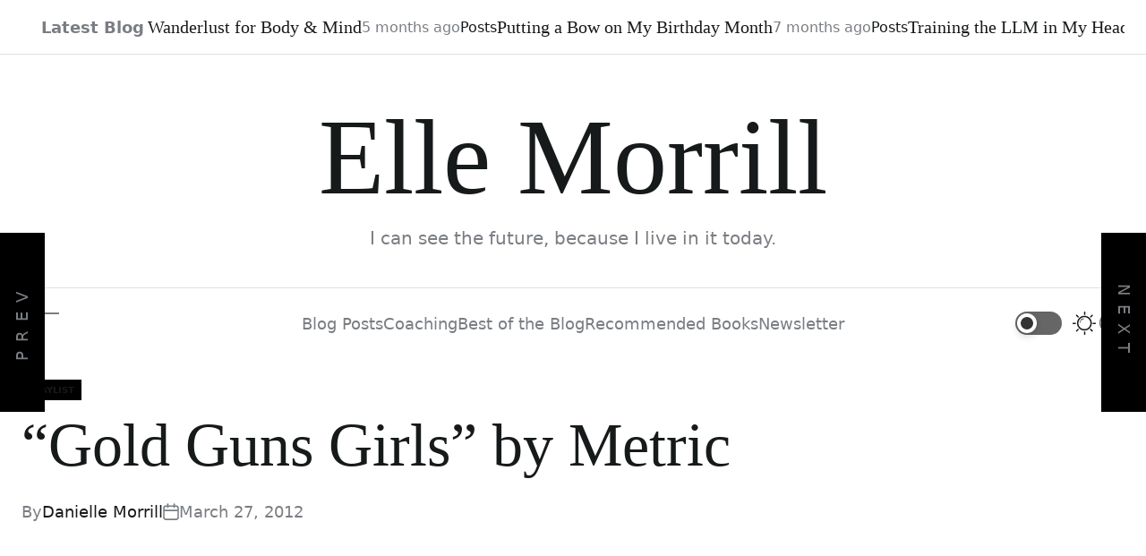

--- FILE ---
content_type: text/html; charset=UTF-8
request_url: https://www.daniellemorrill.com/2012/03/gold-guns-girls-by-metric/
body_size: 16590
content:
<!doctype html>
<html lang="en-US">
<head>
    <meta charset="UTF-8">
    <meta name="viewport" content="width=device-width, initial-scale=1"/>
    <link rel="profile" href="http://gmpg.org/xfn/11">
    <title>&#8220;Gold Guns Girls&#8221; by Metric &#8211; Elle Morrill</title>
<meta name='robots' content='max-image-preview:large' />
	<style>img:is([sizes="auto" i], [sizes^="auto," i]) { contain-intrinsic-size: 3000px 1500px }</style>
	<link rel="alternate" type="application/rss+xml" title="Elle Morrill &raquo; Feed" href="https://www.daniellemorrill.com/feed/" />
<link rel="alternate" type="application/rss+xml" title="Elle Morrill &raquo; Comments Feed" href="https://www.daniellemorrill.com/comments/feed/" />
<link rel="alternate" type="application/rss+xml" title="Elle Morrill &raquo; &#8220;Gold Guns Girls&#8221; by Metric Comments Feed" href="https://www.daniellemorrill.com/2012/03/gold-guns-girls-by-metric/feed/" />
<script type="text/javascript">
/* <![CDATA[ */
window._wpemojiSettings = {"baseUrl":"https:\/\/s.w.org\/images\/core\/emoji\/15.0.3\/72x72\/","ext":".png","svgUrl":"https:\/\/s.w.org\/images\/core\/emoji\/15.0.3\/svg\/","svgExt":".svg","source":{"concatemoji":"https:\/\/www.daniellemorrill.com\/wordpress\/wp-includes\/js\/wp-emoji-release.min.js?ver=6.7.1"}};
/*! This file is auto-generated */
!function(i,n){var o,s,e;function c(e){try{var t={supportTests:e,timestamp:(new Date).valueOf()};sessionStorage.setItem(o,JSON.stringify(t))}catch(e){}}function p(e,t,n){e.clearRect(0,0,e.canvas.width,e.canvas.height),e.fillText(t,0,0);var t=new Uint32Array(e.getImageData(0,0,e.canvas.width,e.canvas.height).data),r=(e.clearRect(0,0,e.canvas.width,e.canvas.height),e.fillText(n,0,0),new Uint32Array(e.getImageData(0,0,e.canvas.width,e.canvas.height).data));return t.every(function(e,t){return e===r[t]})}function u(e,t,n){switch(t){case"flag":return n(e,"\ud83c\udff3\ufe0f\u200d\u26a7\ufe0f","\ud83c\udff3\ufe0f\u200b\u26a7\ufe0f")?!1:!n(e,"\ud83c\uddfa\ud83c\uddf3","\ud83c\uddfa\u200b\ud83c\uddf3")&&!n(e,"\ud83c\udff4\udb40\udc67\udb40\udc62\udb40\udc65\udb40\udc6e\udb40\udc67\udb40\udc7f","\ud83c\udff4\u200b\udb40\udc67\u200b\udb40\udc62\u200b\udb40\udc65\u200b\udb40\udc6e\u200b\udb40\udc67\u200b\udb40\udc7f");case"emoji":return!n(e,"\ud83d\udc26\u200d\u2b1b","\ud83d\udc26\u200b\u2b1b")}return!1}function f(e,t,n){var r="undefined"!=typeof WorkerGlobalScope&&self instanceof WorkerGlobalScope?new OffscreenCanvas(300,150):i.createElement("canvas"),a=r.getContext("2d",{willReadFrequently:!0}),o=(a.textBaseline="top",a.font="600 32px Arial",{});return e.forEach(function(e){o[e]=t(a,e,n)}),o}function t(e){var t=i.createElement("script");t.src=e,t.defer=!0,i.head.appendChild(t)}"undefined"!=typeof Promise&&(o="wpEmojiSettingsSupports",s=["flag","emoji"],n.supports={everything:!0,everythingExceptFlag:!0},e=new Promise(function(e){i.addEventListener("DOMContentLoaded",e,{once:!0})}),new Promise(function(t){var n=function(){try{var e=JSON.parse(sessionStorage.getItem(o));if("object"==typeof e&&"number"==typeof e.timestamp&&(new Date).valueOf()<e.timestamp+604800&&"object"==typeof e.supportTests)return e.supportTests}catch(e){}return null}();if(!n){if("undefined"!=typeof Worker&&"undefined"!=typeof OffscreenCanvas&&"undefined"!=typeof URL&&URL.createObjectURL&&"undefined"!=typeof Blob)try{var e="postMessage("+f.toString()+"("+[JSON.stringify(s),u.toString(),p.toString()].join(",")+"));",r=new Blob([e],{type:"text/javascript"}),a=new Worker(URL.createObjectURL(r),{name:"wpTestEmojiSupports"});return void(a.onmessage=function(e){c(n=e.data),a.terminate(),t(n)})}catch(e){}c(n=f(s,u,p))}t(n)}).then(function(e){for(var t in e)n.supports[t]=e[t],n.supports.everything=n.supports.everything&&n.supports[t],"flag"!==t&&(n.supports.everythingExceptFlag=n.supports.everythingExceptFlag&&n.supports[t]);n.supports.everythingExceptFlag=n.supports.everythingExceptFlag&&!n.supports.flag,n.DOMReady=!1,n.readyCallback=function(){n.DOMReady=!0}}).then(function(){return e}).then(function(){var e;n.supports.everything||(n.readyCallback(),(e=n.source||{}).concatemoji?t(e.concatemoji):e.wpemoji&&e.twemoji&&(t(e.twemoji),t(e.wpemoji)))}))}((window,document),window._wpemojiSettings);
/* ]]> */
</script>
<style id='wp-emoji-styles-inline-css' type='text/css'>

	img.wp-smiley, img.emoji {
		display: inline !important;
		border: none !important;
		box-shadow: none !important;
		height: 1em !important;
		width: 1em !important;
		margin: 0 0.07em !important;
		vertical-align: -0.1em !important;
		background: none !important;
		padding: 0 !important;
	}
</style>
<link rel='stylesheet' id='wp-block-library-css' href='https://www.daniellemorrill.com/wordpress/wp-includes/css/dist/block-library/style.min.css?ver=6.7.1' type='text/css' media='all' />
<style id='wp-block-library-theme-inline-css' type='text/css'>
.wp-block-audio :where(figcaption){color:#555;font-size:13px;text-align:center}.is-dark-theme .wp-block-audio :where(figcaption){color:#ffffffa6}.wp-block-audio{margin:0 0 1em}.wp-block-code{border:1px solid #ccc;border-radius:4px;font-family:Menlo,Consolas,monaco,monospace;padding:.8em 1em}.wp-block-embed :where(figcaption){color:#555;font-size:13px;text-align:center}.is-dark-theme .wp-block-embed :where(figcaption){color:#ffffffa6}.wp-block-embed{margin:0 0 1em}.blocks-gallery-caption{color:#555;font-size:13px;text-align:center}.is-dark-theme .blocks-gallery-caption{color:#ffffffa6}:root :where(.wp-block-image figcaption){color:#555;font-size:13px;text-align:center}.is-dark-theme :root :where(.wp-block-image figcaption){color:#ffffffa6}.wp-block-image{margin:0 0 1em}.wp-block-pullquote{border-bottom:4px solid;border-top:4px solid;color:currentColor;margin-bottom:1.75em}.wp-block-pullquote cite,.wp-block-pullquote footer,.wp-block-pullquote__citation{color:currentColor;font-size:.8125em;font-style:normal;text-transform:uppercase}.wp-block-quote{border-left:.25em solid;margin:0 0 1.75em;padding-left:1em}.wp-block-quote cite,.wp-block-quote footer{color:currentColor;font-size:.8125em;font-style:normal;position:relative}.wp-block-quote:where(.has-text-align-right){border-left:none;border-right:.25em solid;padding-left:0;padding-right:1em}.wp-block-quote:where(.has-text-align-center){border:none;padding-left:0}.wp-block-quote.is-large,.wp-block-quote.is-style-large,.wp-block-quote:where(.is-style-plain){border:none}.wp-block-search .wp-block-search__label{font-weight:700}.wp-block-search__button{border:1px solid #ccc;padding:.375em .625em}:where(.wp-block-group.has-background){padding:1.25em 2.375em}.wp-block-separator.has-css-opacity{opacity:.4}.wp-block-separator{border:none;border-bottom:2px solid;margin-left:auto;margin-right:auto}.wp-block-separator.has-alpha-channel-opacity{opacity:1}.wp-block-separator:not(.is-style-wide):not(.is-style-dots){width:100px}.wp-block-separator.has-background:not(.is-style-dots){border-bottom:none;height:1px}.wp-block-separator.has-background:not(.is-style-wide):not(.is-style-dots){height:2px}.wp-block-table{margin:0 0 1em}.wp-block-table td,.wp-block-table th{word-break:normal}.wp-block-table :where(figcaption){color:#555;font-size:13px;text-align:center}.is-dark-theme .wp-block-table :where(figcaption){color:#ffffffa6}.wp-block-video :where(figcaption){color:#555;font-size:13px;text-align:center}.is-dark-theme .wp-block-video :where(figcaption){color:#ffffffa6}.wp-block-video{margin:0 0 1em}:root :where(.wp-block-template-part.has-background){margin-bottom:0;margin-top:0;padding:1.25em 2.375em}
</style>
<style id='classic-theme-styles-inline-css' type='text/css'>
/*! This file is auto-generated */
.wp-block-button__link{color:#fff;background-color:#32373c;border-radius:9999px;box-shadow:none;text-decoration:none;padding:calc(.667em + 2px) calc(1.333em + 2px);font-size:1.125em}.wp-block-file__button{background:#32373c;color:#fff;text-decoration:none}
</style>
<style id='global-styles-inline-css' type='text/css'>
:root{--wp--preset--aspect-ratio--square: 1;--wp--preset--aspect-ratio--4-3: 4/3;--wp--preset--aspect-ratio--3-4: 3/4;--wp--preset--aspect-ratio--3-2: 3/2;--wp--preset--aspect-ratio--2-3: 2/3;--wp--preset--aspect-ratio--16-9: 16/9;--wp--preset--aspect-ratio--9-16: 9/16;--wp--preset--color--black: #000000;--wp--preset--color--cyan-bluish-gray: #abb8c3;--wp--preset--color--white: #ffffff;--wp--preset--color--pale-pink: #f78da7;--wp--preset--color--vivid-red: #cf2e2e;--wp--preset--color--luminous-vivid-orange: #ff6900;--wp--preset--color--luminous-vivid-amber: #fcb900;--wp--preset--color--light-green-cyan: #7bdcb5;--wp--preset--color--vivid-green-cyan: #00d084;--wp--preset--color--pale-cyan-blue: #8ed1fc;--wp--preset--color--vivid-cyan-blue: #0693e3;--wp--preset--color--vivid-purple: #9b51e0;--wp--preset--gradient--vivid-cyan-blue-to-vivid-purple: linear-gradient(135deg,rgba(6,147,227,1) 0%,rgb(155,81,224) 100%);--wp--preset--gradient--light-green-cyan-to-vivid-green-cyan: linear-gradient(135deg,rgb(122,220,180) 0%,rgb(0,208,130) 100%);--wp--preset--gradient--luminous-vivid-amber-to-luminous-vivid-orange: linear-gradient(135deg,rgba(252,185,0,1) 0%,rgba(255,105,0,1) 100%);--wp--preset--gradient--luminous-vivid-orange-to-vivid-red: linear-gradient(135deg,rgba(255,105,0,1) 0%,rgb(207,46,46) 100%);--wp--preset--gradient--very-light-gray-to-cyan-bluish-gray: linear-gradient(135deg,rgb(238,238,238) 0%,rgb(169,184,195) 100%);--wp--preset--gradient--cool-to-warm-spectrum: linear-gradient(135deg,rgb(74,234,220) 0%,rgb(151,120,209) 20%,rgb(207,42,186) 40%,rgb(238,44,130) 60%,rgb(251,105,98) 80%,rgb(254,248,76) 100%);--wp--preset--gradient--blush-light-purple: linear-gradient(135deg,rgb(255,206,236) 0%,rgb(152,150,240) 100%);--wp--preset--gradient--blush-bordeaux: linear-gradient(135deg,rgb(254,205,165) 0%,rgb(254,45,45) 50%,rgb(107,0,62) 100%);--wp--preset--gradient--luminous-dusk: linear-gradient(135deg,rgb(255,203,112) 0%,rgb(199,81,192) 50%,rgb(65,88,208) 100%);--wp--preset--gradient--pale-ocean: linear-gradient(135deg,rgb(255,245,203) 0%,rgb(182,227,212) 50%,rgb(51,167,181) 100%);--wp--preset--gradient--electric-grass: linear-gradient(135deg,rgb(202,248,128) 0%,rgb(113,206,126) 100%);--wp--preset--gradient--midnight: linear-gradient(135deg,rgb(2,3,129) 0%,rgb(40,116,252) 100%);--wp--preset--font-size--small: 13px;--wp--preset--font-size--medium: 20px;--wp--preset--font-size--large: 36px;--wp--preset--font-size--x-large: 42px;--wp--preset--spacing--20: 0.44rem;--wp--preset--spacing--30: 0.67rem;--wp--preset--spacing--40: 1rem;--wp--preset--spacing--50: 1.5rem;--wp--preset--spacing--60: 2.25rem;--wp--preset--spacing--70: 3.38rem;--wp--preset--spacing--80: 5.06rem;--wp--preset--shadow--natural: 6px 6px 9px rgba(0, 0, 0, 0.2);--wp--preset--shadow--deep: 12px 12px 50px rgba(0, 0, 0, 0.4);--wp--preset--shadow--sharp: 6px 6px 0px rgba(0, 0, 0, 0.2);--wp--preset--shadow--outlined: 6px 6px 0px -3px rgba(255, 255, 255, 1), 6px 6px rgba(0, 0, 0, 1);--wp--preset--shadow--crisp: 6px 6px 0px rgba(0, 0, 0, 1);}:where(.is-layout-flex){gap: 0.5em;}:where(.is-layout-grid){gap: 0.5em;}body .is-layout-flex{display: flex;}.is-layout-flex{flex-wrap: wrap;align-items: center;}.is-layout-flex > :is(*, div){margin: 0;}body .is-layout-grid{display: grid;}.is-layout-grid > :is(*, div){margin: 0;}:where(.wp-block-columns.is-layout-flex){gap: 2em;}:where(.wp-block-columns.is-layout-grid){gap: 2em;}:where(.wp-block-post-template.is-layout-flex){gap: 1.25em;}:where(.wp-block-post-template.is-layout-grid){gap: 1.25em;}.has-black-color{color: var(--wp--preset--color--black) !important;}.has-cyan-bluish-gray-color{color: var(--wp--preset--color--cyan-bluish-gray) !important;}.has-white-color{color: var(--wp--preset--color--white) !important;}.has-pale-pink-color{color: var(--wp--preset--color--pale-pink) !important;}.has-vivid-red-color{color: var(--wp--preset--color--vivid-red) !important;}.has-luminous-vivid-orange-color{color: var(--wp--preset--color--luminous-vivid-orange) !important;}.has-luminous-vivid-amber-color{color: var(--wp--preset--color--luminous-vivid-amber) !important;}.has-light-green-cyan-color{color: var(--wp--preset--color--light-green-cyan) !important;}.has-vivid-green-cyan-color{color: var(--wp--preset--color--vivid-green-cyan) !important;}.has-pale-cyan-blue-color{color: var(--wp--preset--color--pale-cyan-blue) !important;}.has-vivid-cyan-blue-color{color: var(--wp--preset--color--vivid-cyan-blue) !important;}.has-vivid-purple-color{color: var(--wp--preset--color--vivid-purple) !important;}.has-black-background-color{background-color: var(--wp--preset--color--black) !important;}.has-cyan-bluish-gray-background-color{background-color: var(--wp--preset--color--cyan-bluish-gray) !important;}.has-white-background-color{background-color: var(--wp--preset--color--white) !important;}.has-pale-pink-background-color{background-color: var(--wp--preset--color--pale-pink) !important;}.has-vivid-red-background-color{background-color: var(--wp--preset--color--vivid-red) !important;}.has-luminous-vivid-orange-background-color{background-color: var(--wp--preset--color--luminous-vivid-orange) !important;}.has-luminous-vivid-amber-background-color{background-color: var(--wp--preset--color--luminous-vivid-amber) !important;}.has-light-green-cyan-background-color{background-color: var(--wp--preset--color--light-green-cyan) !important;}.has-vivid-green-cyan-background-color{background-color: var(--wp--preset--color--vivid-green-cyan) !important;}.has-pale-cyan-blue-background-color{background-color: var(--wp--preset--color--pale-cyan-blue) !important;}.has-vivid-cyan-blue-background-color{background-color: var(--wp--preset--color--vivid-cyan-blue) !important;}.has-vivid-purple-background-color{background-color: var(--wp--preset--color--vivid-purple) !important;}.has-black-border-color{border-color: var(--wp--preset--color--black) !important;}.has-cyan-bluish-gray-border-color{border-color: var(--wp--preset--color--cyan-bluish-gray) !important;}.has-white-border-color{border-color: var(--wp--preset--color--white) !important;}.has-pale-pink-border-color{border-color: var(--wp--preset--color--pale-pink) !important;}.has-vivid-red-border-color{border-color: var(--wp--preset--color--vivid-red) !important;}.has-luminous-vivid-orange-border-color{border-color: var(--wp--preset--color--luminous-vivid-orange) !important;}.has-luminous-vivid-amber-border-color{border-color: var(--wp--preset--color--luminous-vivid-amber) !important;}.has-light-green-cyan-border-color{border-color: var(--wp--preset--color--light-green-cyan) !important;}.has-vivid-green-cyan-border-color{border-color: var(--wp--preset--color--vivid-green-cyan) !important;}.has-pale-cyan-blue-border-color{border-color: var(--wp--preset--color--pale-cyan-blue) !important;}.has-vivid-cyan-blue-border-color{border-color: var(--wp--preset--color--vivid-cyan-blue) !important;}.has-vivid-purple-border-color{border-color: var(--wp--preset--color--vivid-purple) !important;}.has-vivid-cyan-blue-to-vivid-purple-gradient-background{background: var(--wp--preset--gradient--vivid-cyan-blue-to-vivid-purple) !important;}.has-light-green-cyan-to-vivid-green-cyan-gradient-background{background: var(--wp--preset--gradient--light-green-cyan-to-vivid-green-cyan) !important;}.has-luminous-vivid-amber-to-luminous-vivid-orange-gradient-background{background: var(--wp--preset--gradient--luminous-vivid-amber-to-luminous-vivid-orange) !important;}.has-luminous-vivid-orange-to-vivid-red-gradient-background{background: var(--wp--preset--gradient--luminous-vivid-orange-to-vivid-red) !important;}.has-very-light-gray-to-cyan-bluish-gray-gradient-background{background: var(--wp--preset--gradient--very-light-gray-to-cyan-bluish-gray) !important;}.has-cool-to-warm-spectrum-gradient-background{background: var(--wp--preset--gradient--cool-to-warm-spectrum) !important;}.has-blush-light-purple-gradient-background{background: var(--wp--preset--gradient--blush-light-purple) !important;}.has-blush-bordeaux-gradient-background{background: var(--wp--preset--gradient--blush-bordeaux) !important;}.has-luminous-dusk-gradient-background{background: var(--wp--preset--gradient--luminous-dusk) !important;}.has-pale-ocean-gradient-background{background: var(--wp--preset--gradient--pale-ocean) !important;}.has-electric-grass-gradient-background{background: var(--wp--preset--gradient--electric-grass) !important;}.has-midnight-gradient-background{background: var(--wp--preset--gradient--midnight) !important;}.has-small-font-size{font-size: var(--wp--preset--font-size--small) !important;}.has-medium-font-size{font-size: var(--wp--preset--font-size--medium) !important;}.has-large-font-size{font-size: var(--wp--preset--font-size--large) !important;}.has-x-large-font-size{font-size: var(--wp--preset--font-size--x-large) !important;}
:where(.wp-block-post-template.is-layout-flex){gap: 1.25em;}:where(.wp-block-post-template.is-layout-grid){gap: 1.25em;}
:where(.wp-block-columns.is-layout-flex){gap: 2em;}:where(.wp-block-columns.is-layout-grid){gap: 2em;}
:root :where(.wp-block-pullquote){font-size: 1.5em;line-height: 1.6;}
</style>
<link rel='stylesheet' id='swiper-css' href='https://www.daniellemorrill.com/wordpress/wp-content/themes/united-grid/assets/swiper/css/swiper-bundle.min.css?ver=6.7.1' type='text/css' media='all' />
<link rel='stylesheet' id='united-grid-style-css' href='https://www.daniellemorrill.com/wordpress/wp-content/themes/united-grid/style.css?ver=1.0.3' type='text/css' media='all' />
<style id='united-grid-style-inline-css' type='text/css'>

        :root {
        
                --united-footer-background: #171a1b;
    
                --united-footer-color: #ffffff;
            }

        .united-banner-block {
        
        
                }

        
</style>
<link rel='stylesheet' id='united-grid-mode-style-css' href='https://www.daniellemorrill.com/wordpress/wp-content/themes/united-grid/assets/css/dark-mode.css?ver=1.0.3' type='text/css' media='all' />
<link rel="https://api.w.org/" href="https://www.daniellemorrill.com/wp-json/" /><link rel="alternate" title="JSON" type="application/json" href="https://www.daniellemorrill.com/wp-json/wp/v2/posts/2532" /><link rel="EditURI" type="application/rsd+xml" title="RSD" href="https://www.daniellemorrill.com/wordpress/xmlrpc.php?rsd" />
<meta name="generator" content="WordPress 6.7.1" />
<link rel="canonical" href="https://www.daniellemorrill.com/2012/03/gold-guns-girls-by-metric/" />
<link rel='shortlink' href='https://www.daniellemorrill.com/?p=2532' />
<link rel="alternate" title="oEmbed (JSON)" type="application/json+oembed" href="https://www.daniellemorrill.com/wp-json/oembed/1.0/embed?url=https%3A%2F%2Fwww.daniellemorrill.com%2F2012%2F03%2Fgold-guns-girls-by-metric%2F" />
<link rel="alternate" title="oEmbed (XML)" type="text/xml+oembed" href="https://www.daniellemorrill.com/wp-json/oembed/1.0/embed?url=https%3A%2F%2Fwww.daniellemorrill.com%2F2012%2F03%2Fgold-guns-girls-by-metric%2F&#038;format=xml" />
<link rel="pingback" href="https://www.daniellemorrill.com/wordpress/xmlrpc.php">    <script type="text/javascript">
        (function() {
            const storageKey = 'theme-preference';
            const theme = {
                value: getColorPreference()
            };

            function getColorPreference() {
                try {
                    if (localStorage.getItem(storageKey)) {
                        return localStorage.getItem(storageKey);
                    } else {
                        return window.matchMedia('(prefers-color-scheme: dark)').matches ? 'dark' : 'light';
                    }
                } catch (e) {
                    console.error('Could not access localStorage', e);
                    return 'light'; // Default to light theme if localStorage is not available
                }
            }

            function setPreference() {
                try {
                    localStorage.setItem(storageKey, theme.value);
                } catch (e) {
                    console.error('Could not save to localStorage', e);
                }
                reflectPreference();
            }

            function reflectPreference() {
                document.firstElementChild.setAttribute("data-theme", theme.value);
                const toggleButtons = document.querySelectorAll(".site-button-mode");

                toggleButtons.forEach(function(button) {
                    button.setAttribute("aria-label", `Switch to ${theme.value === 'light' ? 'dark' : 'light'} mode`);
                    button.setAttribute("data-theme", theme.value);
                });
            }

            // Initial theme application
            reflectPreference();

            window.addEventListener('load', function() {
                reflectPreference();

                // Attach event listeners to toggle buttons
                const toggleButtons = document.querySelectorAll(".site-button-mode");

                toggleButtons.forEach(function(button) {
                    button.addEventListener("click", function() {
                        theme.value = theme.value === 'light' ? 'dark' : 'light';
                        setPreference();
                    });
                });
            });

            // Sync with system theme changes
            window.matchMedia('(prefers-color-scheme: dark)').addEventListener('change', function(event) {
                theme.value = event.matches ? 'dark' : 'light';
                setPreference();
            });

        })();
    </script>
    <link rel="icon" href="https://www.daniellemorrill.com/wordpress/wp-content/uploads/2023/02/cropped-IMG_0628-32x32.jpeg" sizes="32x32" />
<link rel="icon" href="https://www.daniellemorrill.com/wordpress/wp-content/uploads/2023/02/cropped-IMG_0628-192x192.jpeg" sizes="192x192" />
<link rel="apple-touch-icon" href="https://www.daniellemorrill.com/wordpress/wp-content/uploads/2023/02/cropped-IMG_0628-180x180.jpeg" />
<meta name="msapplication-TileImage" content="https://www.daniellemorrill.com/wordpress/wp-content/uploads/2023/02/cropped-IMG_0628-270x270.jpeg" />
</head>
<body class="post-template-default single single-post postid-2532 single-format-standard wp-embed-responsive united-scheme-none  no-sidebar ">



    <div id="united-preloader" class="preloader">
        <div class="layer"></div>
        <div class="layer"></div>
        <div class="layer"></div>
        <div class="layer"></div>
        <div class="inner">
            <figure class="animateFadeInUp">
                <div class="load-spinner"></div>
            </figure>
        </div>
        <!-- end inner -->
    </div>
    <!-- end preloader -->
    <div class="transition-overlay">
        <div class="layer"></div>
        <div class="layer"></div>
        <div class="layer"></div>
        <div class="layer"></div>
    </div>
    <!-- end transition-overlay -->



<div id="page" class="site">

    
    <a class="skip-link screen-reader-text" href="#content">Skip to content</a>

    
    
<header id="masthead" class="site-header site-header-3">
                <div class="united-ticker-bar">
                <div class="wrapper">
                    <div class="united-ticker-area">
                                                    <div class="united-ticker-title">
                                <span class="ticker-loader"></span>
                                Latest Blog                            </div>
                                                <div class="united-ticker-content">
                            <div class="united-ticker-init swiper"
                                 data-ticker='{&quot;spaceBetween&quot;:0,&quot;speed&quot;:9000}'>
                                <div class="swiper-wrapper united-ticker-init-wrapper">
                                                                            <div class="swiper-slide united-ticker-init-item">
                                            <article id="ticker-post-7841" class="united-article united-article-ticker post-7841 post type-post status-publish format-standard hentry category-uncategorized">
                                                                                                <div class="entry-details">
                                                            <div class="entry-categories none">
            <span class="screen-reader-text">Categories</span>
            <a href="https://www.daniellemorrill.com/category/uncategorized/" rel="category tag">Posts</a>        </div><!-- .entry-categories -->
                                                            <h3 class="entry-title entry-title-small">
                                                        <a href="https://www.daniellemorrill.com/2024/06/culinary-wanderlust-for-body-mind/">Culinary Wanderlust for Body &amp; Mind</a>
                                                    </h3>
                                                    <div class="entry-meta-wrapper hide-on-tablet hide-on-mobile">
                                                                        <div class="entry-meta entry-meta-list">
                                            <div class="meta-list-item post-date">
                                                        5 months ago                        </div>
                                        </div>
                                                                </div>
                                                </div>
                                            </article>
                                        </div>
                                                                            <div class="swiper-slide united-ticker-init-item">
                                            <article id="ticker-post-7784" class="united-article united-article-ticker post-7784 post type-post status-publish format-standard hentry category-uncategorized">
                                                                                                <div class="entry-details">
                                                            <div class="entry-categories none">
            <span class="screen-reader-text">Categories</span>
            <a href="https://www.daniellemorrill.com/category/uncategorized/" rel="category tag">Posts</a>        </div><!-- .entry-categories -->
                                                            <h3 class="entry-title entry-title-small">
                                                        <a href="https://www.daniellemorrill.com/2024/04/putting-a-bow-on-my-birthday-month/">Putting a Bow on My Birthday Month</a>
                                                    </h3>
                                                    <div class="entry-meta-wrapper hide-on-tablet hide-on-mobile">
                                                                        <div class="entry-meta entry-meta-list">
                                            <div class="meta-list-item post-date">
                                                        7 months ago                        </div>
                                        </div>
                                                                </div>
                                                </div>
                                            </article>
                                        </div>
                                                                            <div class="swiper-slide united-ticker-init-item">
                                            <article id="ticker-post-7782" class="united-article united-article-ticker post-7782 post type-post status-publish format-standard hentry category-uncategorized">
                                                                                                <div class="entry-details">
                                                            <div class="entry-categories none">
            <span class="screen-reader-text">Categories</span>
            <a href="https://www.daniellemorrill.com/category/uncategorized/" rel="category tag">Posts</a>        </div><!-- .entry-categories -->
                                                            <h3 class="entry-title entry-title-small">
                                                        <a href="https://www.daniellemorrill.com/2024/04/training-the-llm-in-my-head/">Training the LLM in My Head</a>
                                                    </h3>
                                                    <div class="entry-meta-wrapper hide-on-tablet hide-on-mobile">
                                                                        <div class="entry-meta entry-meta-list">
                                            <div class="meta-list-item post-date">
                                                        7 months ago                        </div>
                                        </div>
                                                                </div>
                                                </div>
                                            </article>
                                        </div>
                                                                            <div class="swiper-slide united-ticker-init-item">
                                            <article id="ticker-post-7774" class="united-article united-article-ticker post-7774 post type-post status-publish format-standard hentry category-uncategorized">
                                                                                                <div class="entry-details">
                                                            <div class="entry-categories none">
            <span class="screen-reader-text">Categories</span>
            <a href="https://www.daniellemorrill.com/category/uncategorized/" rel="category tag">Posts</a>        </div><!-- .entry-categories -->
                                                            <h3 class="entry-title entry-title-small">
                                                        <a href="https://www.daniellemorrill.com/2024/04/getting-some-narrative-continuity/">Getting Some Narrative Continuity</a>
                                                    </h3>
                                                    <div class="entry-meta-wrapper hide-on-tablet hide-on-mobile">
                                                                        <div class="entry-meta entry-meta-list">
                                            <div class="meta-list-item post-date">
                                                        8 months ago                        </div>
                                        </div>
                                                                </div>
                                                </div>
                                            </article>
                                        </div>
                                                                            <div class="swiper-slide united-ticker-init-item">
                                            <article id="ticker-post-7763" class="united-article united-article-ticker post-7763 post type-post status-publish format-standard hentry category-uncategorized">
                                                                                                <div class="entry-details">
                                                            <div class="entry-categories none">
            <span class="screen-reader-text">Categories</span>
            <a href="https://www.daniellemorrill.com/category/uncategorized/" rel="category tag">Posts</a>        </div><!-- .entry-categories -->
                                                            <h3 class="entry-title entry-title-small">
                                                        <a href="https://www.daniellemorrill.com/2023/09/little-drops-of-happiness/">Little Drops of Happiness</a>
                                                    </h3>
                                                    <div class="entry-meta-wrapper hide-on-tablet hide-on-mobile">
                                                                        <div class="entry-meta entry-meta-list">
                                            <div class="meta-list-item post-date">
                                                        1 year ago                        </div>
                                        </div>
                                                                </div>
                                                </div>
                                            </article>
                                        </div>
                                                                            <div class="swiper-slide united-ticker-init-item">
                                            <article id="ticker-post-7760" class="united-article united-article-ticker post-7760 post type-post status-publish format-standard hentry category-uncategorized">
                                                                                                <div class="entry-details">
                                                            <div class="entry-categories none">
            <span class="screen-reader-text">Categories</span>
            <a href="https://www.daniellemorrill.com/category/uncategorized/" rel="category tag">Posts</a>        </div><!-- .entry-categories -->
                                                            <h3 class="entry-title entry-title-small">
                                                        <a href="https://www.daniellemorrill.com/2023/08/soul-cartography/">Soul Cartography</a>
                                                    </h3>
                                                    <div class="entry-meta-wrapper hide-on-tablet hide-on-mobile">
                                                                        <div class="entry-meta entry-meta-list">
                                            <div class="meta-list-item post-date">
                                                        1 year ago                        </div>
                                        </div>
                                                                </div>
                                                </div>
                                            </article>
                                        </div>
                                                                            <div class="swiper-slide united-ticker-init-item">
                                            <article id="ticker-post-7707" class="united-article united-article-ticker post-7707 post type-post status-publish format-standard hentry category-uncategorized">
                                                                                                <div class="entry-details">
                                                            <div class="entry-categories none">
            <span class="screen-reader-text">Categories</span>
            <a href="https://www.daniellemorrill.com/category/uncategorized/" rel="category tag">Posts</a>        </div><!-- .entry-categories -->
                                                            <h3 class="entry-title entry-title-small">
                                                        <a href="https://www.daniellemorrill.com/2023/05/getting-the-garden-in/">Getting the Garden In</a>
                                                    </h3>
                                                    <div class="entry-meta-wrapper hide-on-tablet hide-on-mobile">
                                                                        <div class="entry-meta entry-meta-list">
                                            <div class="meta-list-item post-date">
                                                        2 years ago                        </div>
                                        </div>
                                                                </div>
                                                </div>
                                            </article>
                                        </div>
                                                                    </div>
                            </div>
                        </div>
                    </div>
                </div>
            </div>
            <div class="site-header-branding">
        <div class="wrapper header-wrapper">
            <div class="site-header-area site-header-center">
                <div class="site-branding">
                    <div class="site-title faux-heading"><a href="https://www.daniellemorrill.com/">Elle Morrill</a></div><div class="site-description">I can see the future, because I live in it today.</div><!-- .site-description -->                </div>
            </div>
        </div>
    </div>
    <div class="site-header-navbar">
        <div class="wrapper header-wrapper">
            <div class="site-header-area site-header-left">
                <button class="toggle nav-toggle mobile-nav-toggle" data-toggle-target=".menu-modal"
                        data-toggle-body-class="showing-menu-modal" aria-expanded="false"
                        data-set-focus=".close-nav-toggle">
                    <span class="screen-reader-text">Menu</span>
                    <span class="hamburger">
                        <span></span>
                        <span></span>
                        <span></span>
                    </span>
                </button><!-- .nav-toggle -->
            </div>
            <div class="site-header-area site-header-center hide-on-tablet hide-on-mobile">
                <div class="header-navigation-wrapper">
                                            <nav class="primary-menu-wrapper"
                             aria-label="Horizontal">
                            <ul class="primary-menu reset-list-style">
                                <li id="menu-item-7916" class="menu-item menu-item-type-post_type menu-item-object-page menu-item-7916"><a href="https://www.daniellemorrill.com/blog/">Blog Posts</a></li>
<li id="menu-item-7912" class="menu-item menu-item-type-post_type menu-item-object-page menu-item-7912"><a href="https://www.daniellemorrill.com/coaching/">Coaching</a></li>
<li id="menu-item-7915" class="menu-item menu-item-type-post_type menu-item-object-page menu-item-7915"><a href="https://www.daniellemorrill.com/featured/">Best of the Blog</a></li>
<li id="menu-item-7913" class="menu-item menu-item-type-post_type menu-item-object-page menu-item-7913"><a href="https://www.daniellemorrill.com/recommended-books/">Recommended Books</a></li>
<li id="menu-item-7914" class="menu-item menu-item-type-post_type menu-item-object-page menu-item-7914"><a href="https://www.daniellemorrill.com/subscribe-to-email-updates/">Newsletter</a></li>
                            </ul>
                        </nav><!-- .primary-menu-wrapper -->
                                        </div>
            </div>
            <div class="site-header-area site-header-right">
                

                                                    <button class="toggle site-button-mode" aria-expanded="false">
                        <span class="screen-reader-text">Switch color mode</span>
                        <span id="colormode-switch-area">
                           <span id="mode-icon-switch"></span>
                           <span class="mode-icon-change"></span>
                       </span>
                    </button>
                                                    <button class="toggle search-toggle" data-toggle-target=".search-modal"
                            data-toggle-body-class="showing-search-modal"
                            data-set-focus=".search-modal .search-field" aria-expanded="false">
                        <svg class="svg-icon" aria-hidden="true" role="img" focusable="false" xmlns="http://www.w3.org/2000/svg" width="30" height="30" viewBox="0 0 1024 1024"><path fill="currentColor" d="M215.51289 370.94645c2.566452 1.534959 5.383614 2.25332 8.16803 2.25332 5.476735 0 10.796904-2.800789 13.802354-7.839549 45.552475-76.69373 129.193431-124.343983 218.281445-124.343983 8.856715 0 16.023952-7.166213 16.023952-16.023952s-7.167237-16.023952-16.023952-16.023952c-100.338243 0-194.541765 53.658084-245.838058 140.022057C205.404672 356.596627 207.907679 366.440833 215.51289 370.94645z" /><path fill="currentColor" d="M196.751594 417.501766c-8.607028-1.987261-17.229406 3.332908-19.24839 11.955286-4.78805 20.451798-7.495718 33.127492-7.495718 55.879682 0 8.856715 7.182586 16.023952 16.023952 16.023952 8.857738 0 16.024975-7.167237 16.024975-16.023952 0-19.309788 2.159176-29.387307 6.650467-48.588625C210.724841 428.125731 205.372949 419.519726 196.751594 417.501766z" /><path fill="currentColor" d="M947.204451 876.167047 784.053628 713.013153c-0.441045-0.442068-0.893346-0.86367-1.351787-1.272993 41.450041-62.197574 65.652256-136.821155 65.652256-217.013569 0-216.480426-176.10895-392.589376-392.588353-392.589376-216.4661 0-392.589376 176.10895-392.589376 392.589376 0 216.47224 176.123276 392.58119 392.589376 392.58119 78.758762 0 152.117536-23.378453 213.647915-63.470567l-46.695508-46.694485c-49.01125 29.074176-105.971543 46.069245-166.952406 46.069245-181.131337 0-328.493569-147.343813-328.493569-328.48436 0-181.131337 147.361209-328.493569 328.493569-328.493569 181.130314 0 328.493569 147.362232 328.493569 328.493569 0 85.36932-33.002648 162.956396-86.567611 221.433228l36.58422 36.585243c1.251503 1.983167 2.732228 3.860934 4.459568 5.588275l163.15287 163.151847c6.259564 6.259564 14.459317 9.389858 22.659069 9.389858s16.415878-3.130294 22.659069-9.389858C959.724603 908.980383 959.724603 888.684128 947.204451 876.167047z" /></svg>                        <span class="screen-reader-text">Search</span>
                    </button><!-- .search-toggle -->
                
            </div>
        </div>
    </div>
</header>

    
    <div id="content" class="site-content">




    <div class="united-single-affix" tabindex="-1">
        <div class="wrapper-fluid single-affix-wrapper">
            <div class="single-affix-area single-affix-left">
                <div class="single-affix-title">Current Article:</div>
                <h2 class="entry-title entry-title-medium">&#8220;Gold Guns Girls&#8221; by Metric</h2>
            </div>
            <div class="single-affix-area single-affix-right">
                <div class="entry-meta entry-meta-list">
                        <div class="meta-list-item post-comment">
                                        <a href="https://www.daniellemorrill.com/2012/03/gold-guns-girls-by-metric/#comments" class="text-decoration-reset">
                    1 comment                </a>
                    </div>
                        </div>
                            <div class="united-social-share single-social-share">
                <button type="button" class="social-share-title" aria-expanded="false" aria-controls="social-share-content">
                    Share                </button>
                <div class="social-share-content">
                                            <a href="https://www.facebook.com/sharer/sharer.php?u=http://https%3A%2F%2Fwww.daniellemorrill.com%2F2012%2F03%2Fgold-guns-girls-by-metric%2F"
                           target="popup" class="social-share-hyperlink facebook-share-hyperlink"
                           onclick="window.open(this.href,'Facebook','width=600,height=400')">
                            <svg class="svg-icon" aria-hidden="true" role="img" focusable="false" width="24" height="24" viewBox="0 0 24 24" xmlns="http://www.w3.org/2000/svg"><path fill="currentColor" d="M12 2C6.5 2 2 6.5 2 12c0 5 3.7 9.1 8.4 9.9v-7H7.9V12h2.5V9.8c0-2.5 1.5-3.9 3.8-3.9 1.1 0 2.2.2 2.2.2v2.5h-1.3c-1.2 0-1.6.8-1.6 1.6V12h2.8l-.4 2.9h-2.3v7C18.3 21.1 22 17 22 12c0-5.5-4.5-10-10-10z"></path></svg>                            Share on Facebook                        </a>
                    
                                            <a href="https://twitter.com/intent/tweet?text=“Gold Guns Girls” by Metric&amp;url=http://https%3A%2F%2Fwww.daniellemorrill.com%2F2012%2F03%2Fgold-guns-girls-by-metric%2F&amp;via="
                           target="popup" class="social-share-hyperlink twitter-share-hyperlink"
                           onclick="window.open(this.href,'Twitter','width=600,height=400')">
                            <svg class="svg-icon" aria-hidden="true" role="img" focusable="false" width="20" height="20" viewBox="0 0 16 16" xmlns="http://www.w3.org/2000/svg"><path fill="currentColor" d="M12.6.75h2.454l-5.36 6.142L16 15.25h-4.937l-3.867-5.07-4.425 5.07H.316l5.733-6.57L0 .75h5.063l3.495 4.633L12.601.75Zm-.86 13.028h1.36L4.323 2.145H2.865z" /></svg>                            Share on X                        </a>
                    
                                            <a href="http://pinterest.com/pin/create/button/?url=http://https%3A%2F%2Fwww.daniellemorrill.com%2F2012%2F03%2Fgold-guns-girls-by-metric%2F&amp;media=&amp;description=“Gold Guns Girls” by Metric"
                           target="popup" class="social-share-hyperlink pinterest-share-hyperlink"
                           onclick="window.open(this.href,'Pinterest','width=600,height=400')">
                            <svg class="svg-icon" aria-hidden="true" role="img" focusable="false" width="24" height="24" viewBox="0 0 24 24" xmlns="http://www.w3.org/2000/svg"><path fill="currentColor" d="M12.289,2C6.617,2,3.606,5.648,3.606,9.622c0,1.846,1.025,4.146,2.666,4.878c0.25,0.111,0.381,0.063,0.439-0.169 c0.044-0.175,0.267-1.029,0.365-1.428c0.032-0.128,0.017-0.237-0.091-0.362C6.445,11.911,6.01,10.75,6.01,9.668 c0-2.777,2.194-5.464,5.933-5.464c3.23,0,5.49,2.108,5.49,5.122c0,3.407-1.794,5.768-4.13,5.768c-1.291,0-2.257-1.021-1.948-2.277 c0.372-1.495,1.089-3.112,1.089-4.191c0-0.967-0.542-1.775-1.663-1.775c-1.319,0-2.379,1.309-2.379,3.059 c0,1.115,0.394,1.869,0.394,1.869s-1.302,5.279-1.54,6.261c-0.405,1.666,0.053,4.368,0.094,4.604 c0.021,0.126,0.167,0.169,0.25,0.063c0.129-0.165,1.699-2.419,2.142-4.051c0.158-0.59,0.817-2.995,0.817-2.995 c0.43,0.784,1.681,1.446,3.013,1.446c3.963,0,6.822-3.494,6.822-7.833C20.394,5.112,16.849,2,12.289,2"></path></svg>                            Pin it on Pinterest                        </a>
                    
                    
                                            <a href="https://telegram.me/share/url?url=https%3A%2F%2Fwww.daniellemorrill.com%2F2012%2F03%2Fgold-guns-girls-by-metric%2F&text=“Gold Guns Girls” by Metric"
                           target="popup" class="social-share-hyperlink telegram-share-hyperlink"
                           onclick="window.open(this.href,'Telegram','width=600,height=400')">
                            <svg class="svg-icon" aria-hidden="true" role="img" focusable="false" xmlns="http://www.w3.org/2000/svg" width="24" height="24" viewBox="0 0 24 24"><path fill="currentColor" fill-rule="evenodd" d="M18.483 19.79v-.002l.018-.043L21.5 4.625v-.048c0-.377-.14-.706-.442-.903c-.265-.173-.57-.185-.784-.169a2.681 2.681 0 0 0-.586.12a3.23 3.23 0 0 0-.24.088l-.013.005l-16.72 6.559l-.005.002a1.353 1.353 0 0 0-.149.061a2.27 2.27 0 0 0-.341.19c-.215.148-.624.496-.555 1.048c.057.458.372.748.585.899a2.062 2.062 0 0 0 .403.22l.032.014l.01.003l.007.003l2.926.985c-.01.183.008.37.057.555l1.465 5.559a1.5 1.5 0 0 0 2.834.196l2.288-2.446l3.929 3.012l.056.024c.357.156.69.205.995.164c.305-.042.547-.17.729-.315a1.742 1.742 0 0 0 .49-.635l.008-.017l.003-.006l.001-.003ZM7.135 13.875a.3.3 0 0 1 .13-.33l9.921-6.3s.584-.355.563 0c0 0 .104.062-.209.353c-.296.277-7.071 6.818-7.757 7.48a.278.278 0 0 0-.077.136L8.6 19.434l-1.465-5.56Z" /></svg>                            Share via Telegram                        </a>
                    

                                            <a href="https://reddit.com/submit?url=https%3A%2F%2Fwww.daniellemorrill.com%2F2012%2F03%2Fgold-guns-girls-by-metric%2F&title=“Gold Guns Girls” by Metric"
                           target="popup" class="social-share-hyperlink reddit-share-hyperlink"
                           onclick="window.open(this.href,'Reddit','width=600,height=400')">
                            <svg class="svg-icon" aria-hidden="true" role="img" focusable="false" width="24" height="24" viewBox="0 0 24 24" xmlns="http://www.w3.org/2000/svg"><path fill="currentColor" d="M22,11.816c0-1.256-1.021-2.277-2.277-2.277c-0.593,0-1.122,0.24-1.526,0.614c-1.481-0.965-3.455-1.594-5.647-1.69 l1.171-3.702l3.18,0.748c0.008,1.028,0.846,1.862,1.876,1.862c1.035,0,1.877-0.842,1.877-1.878c0-1.035-0.842-1.877-1.877-1.877 c-0.769,0-1.431,0.466-1.72,1.13l-3.508-0.826c-0.203-0.047-0.399,0.067-0.46,0.261l-1.35,4.268 c-2.316,0.038-4.411,0.67-5.97,1.671C5.368,9.765,4.853,9.539,4.277,9.539C3.021,9.539,2,10.56,2,11.816 c0,0.814,0.433,1.523,1.078,1.925c-0.037,0.221-0.061,0.444-0.061,0.672c0,3.292,4.011,5.97,8.941,5.97s8.941-2.678,8.941-5.97 c0-0.214-0.02-0.424-0.053-0.632C21.533,13.39,22,12.661,22,11.816z M18.776,4.394c0.606,0,1.1,0.493,1.1,1.1s-0.493,1.1-1.1,1.1 s-1.1-0.494-1.1-1.1S18.169,4.394,18.776,4.394z M2.777,11.816c0-0.827,0.672-1.5,1.499-1.5c0.313,0,0.598,0.103,0.838,0.269 c-0.851,0.676-1.477,1.479-1.812,2.36C2.983,12.672,2.777,12.27,2.777,11.816z M11.959,19.606c-4.501,0-8.164-2.329-8.164-5.193 S7.457,9.22,11.959,9.22s8.164,2.329,8.164,5.193S16.46,19.606,11.959,19.606z M20.636,13.001c-0.326-0.89-0.948-1.701-1.797-2.384 c0.248-0.186,0.55-0.301,0.883-0.301c0.827,0,1.5,0.673,1.5,1.5C21.223,12.299,20.992,12.727,20.636,13.001z M8.996,14.704 c-0.76,0-1.397-0.616-1.397-1.376c0-0.76,0.637-1.397,1.397-1.397c0.76,0,1.376,0.637,1.376,1.397 C10.372,14.088,9.756,14.704,8.996,14.704z M16.401,13.328c0,0.76-0.616,1.376-1.376,1.376c-0.76,0-1.399-0.616-1.399-1.376 c0-0.76,0.639-1.397,1.399-1.397C15.785,11.931,16.401,12.568,16.401,13.328z M15.229,16.708c0.152,0.152,0.152,0.398,0,0.55 c-0.674,0.674-1.727,1.002-3.219,1.002c-0.004,0-0.007-0.002-0.011-0.002c-0.004,0-0.007,0.002-0.011,0.002 c-1.492,0-2.544-0.328-3.218-1.002c-0.152-0.152-0.152-0.398,0-0.55c0.152-0.152,0.399-0.151,0.55,0 c0.521,0.521,1.394,0.775,2.669,0.775c0.004,0,0.007,0.002,0.011,0.002c0.004,0,0.007-0.002,0.011-0.002 c1.275,0,2.148-0.253,2.669-0.775C14.831,16.556,15.078,16.556,15.229,16.708z"></path></svg>                            Post on Reddit                        </a>
                    

                    

                                            <a href="https://api.whatsapp.com/send?text=https%3A%2F%2Fwww.daniellemorrill.com%2F2012%2F03%2Fgold-guns-girls-by-metric%2F" target="popup"
                           class="social-share-hyperlink whatsapp-share-hyperlink"
                           onclick="window.open(this.href,'Whatsapp','width=600,height=400')">
                            <svg class="svg-icon" aria-hidden="true" role="img" focusable="false" width="24" height="24" viewBox="0 0 24 24" xmlns="http://www.w3.org/2000/svg"><path fill="currentColor" d="M16.75,13.96C17,14.09 17.16,14.16 17.21,14.26C17.27,14.37 17.25,14.87 17,15.44C16.8,16 15.76,16.54 15.3,16.56C14.84,16.58 14.83,16.92 12.34,15.83C9.85,14.74 8.35,12.08 8.23,11.91C8.11,11.74 7.27,10.53 7.31,9.3C7.36,8.08 8,7.5 8.26,7.26C8.5,7 8.77,6.97 8.94,7H9.41C9.56,7 9.77,6.94 9.96,7.45L10.65,9.32C10.71,9.45 10.75,9.6 10.66,9.76L10.39,10.17L10,10.59C9.88,10.71 9.74,10.84 9.88,11.09C10,11.35 10.5,12.18 11.2,12.87C12.11,13.75 12.91,14.04 13.15,14.17C13.39,14.31 13.54,14.29 13.69,14.13L14.5,13.19C14.69,12.94 14.85,13 15.08,13.08L16.75,13.96M12,2A10,10 0 0,1 22,12A10,10 0 0,1 12,22C10.03,22 8.2,21.43 6.65,20.45L2,22L3.55,17.35C2.57,15.8 2,13.97 2,12A10,10 0 0,1 12,2M12,4A8,8 0 0,0 4,12C4,13.72 4.54,15.31 5.46,16.61L4.5,19.5L7.39,18.54C8.69,19.46 10.28,20 12,20A8,8 0 0,0 20,12A8,8 0 0,0 12,4Z" /></svg>                            Send via WhatsApp                        </a>
                    

                                            <a href="mailto:?subject=“Gold Guns Girls” by Metric&body=“Gold Guns Girls” by Metric http://https%3A%2F%2Fwww.daniellemorrill.com%2F2012%2F03%2Fgold-guns-girls-by-metric%2F"
                           target="_blank" class="social-share-hyperlink email-share-hyperlink">
                           <svg class="svg-icon" aria-hidden="true" role="img" focusable="false" width="24" height="24" viewBox="0 0 24 24" xmlns="http://www.w3.org/2000/svg"><path fill="currentColor" d="M20,4H4C2.895,4,2,4.895,2,6v12c0,1.105,0.895,2,2,2h16c1.105,0,2-0.895,2-2V6C22,4.895,21.105,4,20,4z M20,8.236l-8,4.882 L4,8.236V6h16V8.236z"></path></svg>                           Share by Email                        </a>
                                    </div>
            </div>
                        </div>
        </div>
        <div id="progressBarContainer">
            <div id="united-progressbar"></div>
        </div>
    </div>

            <div class="united-single-banner">
            
            <div class="wrapper">
                <header class="entry-header">
                            <div class="entry-categories display_as_bg">
            <span class="screen-reader-text">Categories</span>
            <a href="https://www.daniellemorrill.com/category/playlist/" rel="category tag" class="category-background-color">Playlist</a>        </div><!-- .entry-categories -->
                            <h1 class="entry-title entry-title-xlarge">&#8220;Gold Guns Girls&#8221; by Metric</h1>
                                    <div class="entry-meta entry-meta-list">
                                            <div class="meta-list-item post-author">
                            By <a href="https://www.daniellemorrill.com/author/admin/" class="text-decoration-reset">Danielle Morrill</a>                        </div>
                                                <div class="meta-list-item post-date">
                            <svg class="svg-icon" aria-hidden="true" role="img" focusable="false" xmlns="http://www.w3.org/2000/svg" width="18" height="19" viewBox="0 0 18 19"><path fill="currentColor" d="M4.60069444,4.09375 L3.25,4.09375 C2.47334957,4.09375 1.84375,4.72334957 1.84375,5.5 L1.84375,7.26736111 L16.15625,7.26736111 L16.15625,5.5 C16.15625,4.72334957 15.5266504,4.09375 14.75,4.09375 L13.3993056,4.09375 L13.3993056,4.55555556 C13.3993056,5.02154581 13.0215458,5.39930556 12.5555556,5.39930556 C12.0895653,5.39930556 11.7118056,5.02154581 11.7118056,4.55555556 L11.7118056,4.09375 L6.28819444,4.09375 L6.28819444,4.55555556 C6.28819444,5.02154581 5.9104347,5.39930556 5.44444444,5.39930556 C4.97845419,5.39930556 4.60069444,5.02154581 4.60069444,4.55555556 L4.60069444,4.09375 Z M6.28819444,2.40625 L11.7118056,2.40625 L11.7118056,1 C11.7118056,0.534009742 12.0895653,0.15625 12.5555556,0.15625 C13.0215458,0.15625 13.3993056,0.534009742 13.3993056,1 L13.3993056,2.40625 L14.75,2.40625 C16.4586309,2.40625 17.84375,3.79136906 17.84375,5.5 L17.84375,15.875 C17.84375,17.5836309 16.4586309,18.96875 14.75,18.96875 L3.25,18.96875 C1.54136906,18.96875 0.15625,17.5836309 0.15625,15.875 L0.15625,5.5 C0.15625,3.79136906 1.54136906,2.40625 3.25,2.40625 L4.60069444,2.40625 L4.60069444,1 C4.60069444,0.534009742 4.97845419,0.15625 5.44444444,0.15625 C5.9104347,0.15625 6.28819444,0.534009742 6.28819444,1 L6.28819444,2.40625 Z M1.84375,8.95486111 L1.84375,15.875 C1.84375,16.6516504 2.47334957,17.28125 3.25,17.28125 L14.75,17.28125 C15.5266504,17.28125 16.15625,16.6516504 16.15625,15.875 L16.15625,8.95486111 L1.84375,8.95486111 Z" /></svg>                            March 27, 2012                        </div>
                                        </div>
                            
                </header>
            </div>
        </div>
    
    <div class="wrapper">
        <div class="row">
            <div id="primary" class="content-area">
                <main id="main" class="site-main">
                    <article id="post-2532" class="post-2532 post type-post status-publish format-standard hentry category-playlist category-uncategorized">
                        
                        <div class="entry-content">
                            <p><iframe width="420" height="315" src="http://www.youtube.com/embed/FRtd8ArvH_s" frameborder="0" allowfullscreen></iframe></p>
<div>All the gold and the guns in the worldÂ couldn&#8217;t get you off<br />
All the gold and the guns and the girlsÂ couldn&#8217;t get you off<br />
All the boys, All the choices in the world</p>
<p>I remember when we were gambling to win<br />
Everybody else said better luck next time<br />
I don&#8217;t wanna bend, Let the bad girls bend<br />
I just wanna be your friend<br />
Is it ever gonna be enough</p>
<p>Is it ever gonna be enough<br />
Is it ever gonna be enough<br />
Is it ever gonna be enough</p>
<p>Is it ever gonna be enough<br />
Is it ever gonna be enough<br />
Is it ever gonna be enough</p>
<p>All the lace and the skin in the shopÂ couldn&#8217;t get you off<br />
All the toys and the tools in the boxÂ couldn&#8217;t get you off<br />
All the noise, all the voices never stop</p>
<p>I remember when we were gambling to win<br />
Everybody else said better luck next time<br />
I don&#8217;t wanna bend, Let the bad girls bend<br />
I just wanna be your friend<br />
Why you givin&#8217; me a hard time<br />
I remember when we were gambling to win<br />
Everybody else said HA HA HA HA HA HA HA</p>
<p>Is it ever gonna be enough<br />
Is it ever gonna be enough<br />
Is it ever gonna be enough</p>
<p>Is it ever gonna be enough<br />
Is it ever gonna be enough<br />
Is it ever gonna be enough</p>
<p>More and more, more and more, more and more,<br />
More and more and more and more, more and more,</p></div>
                        </div>

                        <footer class="entry-footer">
                                                    </footer>

                        
                <div class="floating-post-navigation floating-navigation-prev">

                    
                    <a href="https://www.daniellemorrill.com/2012/03/my-favorite-drink-the-kir-imperial/">
                        <span class="floating-navigation-label">Prev</span>
                        <span class="entry-title entry-title-medium">My Favorite Drink: The Kir ImpÃ©rial</span>
                    </a>

                </div>

            
                <div class="floating-post-navigation floating-navigation-next">

                    
                    <a href="https://www.daniellemorrill.com/2012/04/faking-the-books-by-lali-puna/">
                        <span class="floating-navigation-label">Next</span>
                        <span class="entry-title entry-title-medium">&#8220;Faking the Books&#8221; by Lali Puna</span>
                    </a>

                </div>

                                    </article>

                    
	<nav class="navigation post-navigation" aria-label="Posts">
		<h2 class="screen-reader-text">Post navigation</h2>
		<div class="nav-links"><div class="nav-previous"><a href="https://www.daniellemorrill.com/2012/03/my-favorite-drink-the-kir-imperial/" rel="prev"><h2 class="united-nav-title nav-title-previous"><svg class="svg-icon" aria-hidden="true" role="img" focusable="false" xmlns="http://www.w3.org/2000/svg" width="16" height="16" viewBox="0 0 16 16"><path fill="currentColor" d="M15 8a.5.5 0 0 0-.5-.5H2.707l3.147-3.146a.5.5 0 1 0-.708-.708l-4 4a.5.5 0 0 0 0 .708l4 4a.5.5 0 0 0 .708-.708L2.707 8.5H14.5A.5.5 0 0 0 15 8z" /></svg><span class="screen-text">Previous</span></h2><h3 class="entry-title entry-title-medium">My Favorite Drink: The Kir ImpÃ©rial</h3></a></div><div class="nav-next"><a href="https://www.daniellemorrill.com/2012/04/faking-the-books-by-lali-puna/" rel="next"><h2 class="united-nav-title nav-title-next"><span class="screen-text">Next</span><svg class="svg-icon" aria-hidden="true" role="img" focusable="false" xmlns="http://www.w3.org/2000/svg" width="16" height="16" viewBox="0 0 16 16"><path fill="currentColor" fill-rule="evenodd" d="M1 8a.5.5 0 0 1 .5-.5h11.793l-3.147-3.146a.5.5 0 0 1 .708-.708l4 4a.5.5 0 0 1 0 .708l-4 4a.5.5 0 0 1-.708-.708L13.293 8.5H1.5A.5.5 0 0 1 1 8z" /></svg></h2><h3 class="entry-title entry-title-medium">&#8220;Faking the Books&#8221; by Lali Puna</h3></a></div></div>
	</nav>
<div id="comments" class="comments-area">

			<h2 class="comments-title">
			One thought on &ldquo;<span>&#8220;Gold Guns Girls&#8221; by Metric</span>&rdquo;		</h2><!-- .comments-title -->

		
		<ol class="reset-list-style comment-list">
					<li id="comment-3385" class="pingback even thread-even depth-1">
			<div class="comment-body">
				Pingback: <a href="http://1oneday.wordpress.com/2012/04/02/your-the-voice-try-and-understand-it/" class="url" rel="ugc external nofollow">Your The Voice &#8230; Try And Understand It! &laquo; This Day &#8211; One Day</a> 			</div>
		</li><!-- #comment-## -->
		</ol><!-- .comment-list -->

			<div id="respond" class="comment-respond">
		<h3 id="reply-title" class="comment-reply-title">Leave a Reply <small><a rel="nofollow" id="cancel-comment-reply-link" href="/2012/03/gold-guns-girls-by-metric/#respond" style="display:none;">Cancel reply</a></small></h3><form action="https://www.daniellemorrill.com/wordpress/wp-comments-post.php" method="post" id="commentform" class="comment-form" novalidate><p class="comment-notes"><span id="email-notes">Your email address will not be published.</span> <span class="required-field-message">Required fields are marked <span class="required">*</span></span></p><p class="comment-form-comment"><label for="comment">Comment <span class="required">*</span></label> <textarea id="comment" name="comment" cols="45" rows="8" maxlength="65525" required></textarea></p><p class="comment-form-author"><label for="author">Name <span class="required">*</span></label> <input id="author" name="author" type="text" value="" size="30" maxlength="245" autocomplete="name" required /></p>
<p class="comment-form-email"><label for="email">Email <span class="required">*</span></label> <input id="email" name="email" type="email" value="" size="30" maxlength="100" aria-describedby="email-notes" autocomplete="email" required /></p>
<p class="comment-form-url"><label for="url">Website</label> <input id="url" name="url" type="url" value="" size="30" maxlength="200" autocomplete="url" /></p>
<p class="form-submit"><input name="submit" type="submit" id="submit" class="submit" value="Post Comment" /> <input type='hidden' name='comment_post_ID' value='2532' id='comment_post_ID' />
<input type='hidden' name='comment_parent' id='comment_parent' value='0' />
</p></form>	</div><!-- #respond -->
	
</div><!-- #comments -->

                </main>
            </div>

                    </div>
    </div>


            <!-- related post -->
            <section class="united-block united-related-block">
                                    <header class="section-header">
                        <h2 class="section-title">
                            <span class="section-title-line title-line-start"></span>
                            <span class="section-title-text"> Related Post</span>
                            <span class="section-title-line title-line-end"></span>
                        </h2>
                    </header>
                                <div class="wrapper">
                    <div class="section-content">
                                                            <article id="related-post-7423" class="united-article united-article-default post-7423 post type-post status-publish format-standard hentry category-uncategorized">
                                                                                        <div class="entry-categories display_as_bg">
            <span class="screen-reader-text">Categories</span>
            <a href="https://www.daniellemorrill.com/category/uncategorized/" rel="category tag" class="category-background-color">Posts</a>        </div><!-- .entry-categories -->
        
                                        <div class="entry-details">
                                            <header class="entry-header">
                                                <h3 class="entry-title entry-title-medium"><a href="https://www.daniellemorrill.com/2019/07/i-will-be-mentoring-at-techstars-denver-this-summer/" rel="bookmark">I Will Be Mentoring at TechStars Denver This Summer</a></h3>                                                <div class="entry-meta">
                                                                    <div class="entry-meta entry-meta-list">
                                            <div class="meta-list-item post-author">
                            By <a href="https://www.daniellemorrill.com/author/admin/" class="text-decoration-reset">Danielle Morrill</a>                        </div>
                                                <div class="meta-list-item post-date">
                            <svg class="svg-icon" aria-hidden="true" role="img" focusable="false" xmlns="http://www.w3.org/2000/svg" width="18" height="19" viewBox="0 0 18 19"><path fill="currentColor" d="M4.60069444,4.09375 L3.25,4.09375 C2.47334957,4.09375 1.84375,4.72334957 1.84375,5.5 L1.84375,7.26736111 L16.15625,7.26736111 L16.15625,5.5 C16.15625,4.72334957 15.5266504,4.09375 14.75,4.09375 L13.3993056,4.09375 L13.3993056,4.55555556 C13.3993056,5.02154581 13.0215458,5.39930556 12.5555556,5.39930556 C12.0895653,5.39930556 11.7118056,5.02154581 11.7118056,4.55555556 L11.7118056,4.09375 L6.28819444,4.09375 L6.28819444,4.55555556 C6.28819444,5.02154581 5.9104347,5.39930556 5.44444444,5.39930556 C4.97845419,5.39930556 4.60069444,5.02154581 4.60069444,4.55555556 L4.60069444,4.09375 Z M6.28819444,2.40625 L11.7118056,2.40625 L11.7118056,1 C11.7118056,0.534009742 12.0895653,0.15625 12.5555556,0.15625 C13.0215458,0.15625 13.3993056,0.534009742 13.3993056,1 L13.3993056,2.40625 L14.75,2.40625 C16.4586309,2.40625 17.84375,3.79136906 17.84375,5.5 L17.84375,15.875 C17.84375,17.5836309 16.4586309,18.96875 14.75,18.96875 L3.25,18.96875 C1.54136906,18.96875 0.15625,17.5836309 0.15625,15.875 L0.15625,5.5 C0.15625,3.79136906 1.54136906,2.40625 3.25,2.40625 L4.60069444,2.40625 L4.60069444,1 C4.60069444,0.534009742 4.97845419,0.15625 5.44444444,0.15625 C5.9104347,0.15625 6.28819444,0.534009742 6.28819444,1 L6.28819444,2.40625 Z M1.84375,8.95486111 L1.84375,15.875 C1.84375,16.6516504 2.47334957,17.28125 3.25,17.28125 L14.75,17.28125 C15.5266504,17.28125 16.15625,16.6516504 16.15625,15.875 L16.15625,8.95486111 L1.84375,8.95486111 Z" /></svg>                            July 2, 2019                        </div>
                                        </div>
                                                            </div><!-- .entry-meta -->
                                            </header><!-- .entry-header -->
                                        </div>
                                    </article><!-- #post-7423 -->
                                                                        <article id="related-post-989" class="united-article united-article-default post-989 post type-post status-publish format-standard hentry category-uncategorized">
                                                                                        <div class="entry-categories display_as_bg">
            <span class="screen-reader-text">Categories</span>
            <a href="https://www.daniellemorrill.com/category/uncategorized/" rel="category tag" class="category-background-color">Posts</a>        </div><!-- .entry-categories -->
        
                                        <div class="entry-details">
                                            <header class="entry-header">
                                                <h3 class="entry-title entry-title-medium"><a href="https://www.daniellemorrill.com/2009/03/twitter-tools-i-cant-live-without/" rel="bookmark">Twitter Tools I Can&#8217;t Live Without</a></h3>                                                <div class="entry-meta">
                                                                    <div class="entry-meta entry-meta-list">
                                            <div class="meta-list-item post-author">
                            By <a href="https://www.daniellemorrill.com/author/dmorrill/" class="text-decoration-reset">Danielle Morrill</a>                        </div>
                                                <div class="meta-list-item post-date">
                            <svg class="svg-icon" aria-hidden="true" role="img" focusable="false" xmlns="http://www.w3.org/2000/svg" width="18" height="19" viewBox="0 0 18 19"><path fill="currentColor" d="M4.60069444,4.09375 L3.25,4.09375 C2.47334957,4.09375 1.84375,4.72334957 1.84375,5.5 L1.84375,7.26736111 L16.15625,7.26736111 L16.15625,5.5 C16.15625,4.72334957 15.5266504,4.09375 14.75,4.09375 L13.3993056,4.09375 L13.3993056,4.55555556 C13.3993056,5.02154581 13.0215458,5.39930556 12.5555556,5.39930556 C12.0895653,5.39930556 11.7118056,5.02154581 11.7118056,4.55555556 L11.7118056,4.09375 L6.28819444,4.09375 L6.28819444,4.55555556 C6.28819444,5.02154581 5.9104347,5.39930556 5.44444444,5.39930556 C4.97845419,5.39930556 4.60069444,5.02154581 4.60069444,4.55555556 L4.60069444,4.09375 Z M6.28819444,2.40625 L11.7118056,2.40625 L11.7118056,1 C11.7118056,0.534009742 12.0895653,0.15625 12.5555556,0.15625 C13.0215458,0.15625 13.3993056,0.534009742 13.3993056,1 L13.3993056,2.40625 L14.75,2.40625 C16.4586309,2.40625 17.84375,3.79136906 17.84375,5.5 L17.84375,15.875 C17.84375,17.5836309 16.4586309,18.96875 14.75,18.96875 L3.25,18.96875 C1.54136906,18.96875 0.15625,17.5836309 0.15625,15.875 L0.15625,5.5 C0.15625,3.79136906 1.54136906,2.40625 3.25,2.40625 L4.60069444,2.40625 L4.60069444,1 C4.60069444,0.534009742 4.97845419,0.15625 5.44444444,0.15625 C5.9104347,0.15625 6.28819444,0.534009742 6.28819444,1 L6.28819444,2.40625 Z M1.84375,8.95486111 L1.84375,15.875 C1.84375,16.6516504 2.47334957,17.28125 3.25,17.28125 L14.75,17.28125 C15.5266504,17.28125 16.15625,16.6516504 16.15625,15.875 L16.15625,8.95486111 L1.84375,8.95486111 Z" /></svg>                            March 27, 2009                        </div>
                                        </div>
                                                            </div><!-- .entry-meta -->
                                            </header><!-- .entry-header -->
                                        </div>
                                    </article><!-- #post-989 -->
                                                                        <article id="related-post-5220" class="united-article united-article-default post-5220 post type-post status-publish format-standard hentry category-uncategorized category-startups tag-featured">
                                                                                        <div class="entry-categories display_as_bg">
            <span class="screen-reader-text">Categories</span>
            <a href="https://www.daniellemorrill.com/category/uncategorized/" rel="category tag" class="category-background-color">Posts</a>        </div><!-- .entry-categories -->
        
                                        <div class="entry-details">
                                            <header class="entry-header">
                                                <h3 class="entry-title entry-title-medium"><a href="https://www.daniellemorrill.com/2013/05/yc-companies-have-more-than-2x-the-momentum-of-500-startups-techstars/" rel="bookmark">Startup Index: Y Combinator Companies Have More Than 2x the Momentum of 500 Startups, 3x Techstars</a></h3>                                                <div class="entry-meta">
                                                                    <div class="entry-meta entry-meta-list">
                                            <div class="meta-list-item post-author">
                            By <a href="https://www.daniellemorrill.com/author/admin/" class="text-decoration-reset">Danielle Morrill</a>                        </div>
                                                <div class="meta-list-item post-date">
                            <svg class="svg-icon" aria-hidden="true" role="img" focusable="false" xmlns="http://www.w3.org/2000/svg" width="18" height="19" viewBox="0 0 18 19"><path fill="currentColor" d="M4.60069444,4.09375 L3.25,4.09375 C2.47334957,4.09375 1.84375,4.72334957 1.84375,5.5 L1.84375,7.26736111 L16.15625,7.26736111 L16.15625,5.5 C16.15625,4.72334957 15.5266504,4.09375 14.75,4.09375 L13.3993056,4.09375 L13.3993056,4.55555556 C13.3993056,5.02154581 13.0215458,5.39930556 12.5555556,5.39930556 C12.0895653,5.39930556 11.7118056,5.02154581 11.7118056,4.55555556 L11.7118056,4.09375 L6.28819444,4.09375 L6.28819444,4.55555556 C6.28819444,5.02154581 5.9104347,5.39930556 5.44444444,5.39930556 C4.97845419,5.39930556 4.60069444,5.02154581 4.60069444,4.55555556 L4.60069444,4.09375 Z M6.28819444,2.40625 L11.7118056,2.40625 L11.7118056,1 C11.7118056,0.534009742 12.0895653,0.15625 12.5555556,0.15625 C13.0215458,0.15625 13.3993056,0.534009742 13.3993056,1 L13.3993056,2.40625 L14.75,2.40625 C16.4586309,2.40625 17.84375,3.79136906 17.84375,5.5 L17.84375,15.875 C17.84375,17.5836309 16.4586309,18.96875 14.75,18.96875 L3.25,18.96875 C1.54136906,18.96875 0.15625,17.5836309 0.15625,15.875 L0.15625,5.5 C0.15625,3.79136906 1.54136906,2.40625 3.25,2.40625 L4.60069444,2.40625 L4.60069444,1 C4.60069444,0.534009742 4.97845419,0.15625 5.44444444,0.15625 C5.9104347,0.15625 6.28819444,0.534009742 6.28819444,1 L6.28819444,2.40625 Z M1.84375,8.95486111 L1.84375,15.875 C1.84375,16.6516504 2.47334957,17.28125 3.25,17.28125 L14.75,17.28125 C15.5266504,17.28125 16.15625,16.6516504 16.15625,15.875 L16.15625,8.95486111 L1.84375,8.95486111 Z" /></svg>                            May 5, 2013                        </div>
                                        </div>
                                                            </div><!-- .entry-meta -->
                                            </header><!-- .entry-header -->
                                        </div>
                                    </article><!-- #post-5220 -->
                                                                                    </div>
                </div>
            </section> <!-- end of related post -->
            
<footer id="colophon" class="site-footer">
        <div class="site-info">
        <div class="wrapper">
            <div class="row row-align-cneter">
                <div class="column-sm-12 column-md-8">
                    <div class="copyright-info">
                        Copyright Danelle Morrill 2007 - 2024. All rights reserved.                        Theme: United Grid by <a href="http://unitedtheme.com/">Unitedtheme</a>.                    </div>
                </div>
                <div class="column-sm-12 column-md-4">
                                        <nav aria-label="Expanded Social links">
                            <ul class="social-menu footer-social-menu reset-list-style brand_background_color">
                                <li id="menu-item-7743" class="menu-item menu-item-type-post_type menu-item-object-page menu-item-7743"><a href="https://www.daniellemorrill.com/coaching/"><span class="screen-reader-text">Coaching</span></a></li>
<li id="menu-item-7385" class="menu-item menu-item-type-post_type menu-item-object-page menu-item-7385"><a href="https://www.daniellemorrill.com/subscribe-to-email-updates/"><span class="screen-reader-text">Newsletter</span></a></li>
<li id="menu-item-7386" class="menu-item menu-item-type-post_type menu-item-object-page menu-item-7386"><a href="https://www.daniellemorrill.com/featured/"><span class="screen-reader-text">Best of the Blog</span></a></li>
<li id="menu-item-7384" class="menu-item menu-item-type-post_type menu-item-object-page menu-item-7384"><a href="https://www.daniellemorrill.com/recommended-books/"><span class="screen-reader-text">Book Recs</span></a></li>
<li id="menu-item-7383" class="menu-item menu-item-type-post_type menu-item-object-page menu-item-home menu-item-7383"><a href="https://www.daniellemorrill.com/"><span class="screen-reader-text">About Me</span></a></li>
                            </ul>
                        </nav>
                                    </div>
            </div>
        </div>
    </div>
</footer>

<div class="search-modal cover-modal header-footer-group" data-modal-target-string=".search-modal" role="dialog" aria-modal="true" aria-label="Search">

	<div class="search-modal-inner modal-inner">

		<div class="wrapper">
            <div class="search-modal-panel">
                <h2>What are You Looking For?</h2>

                <div class="search-modal-form">
                    <form role="search" method="get" class="search-form-default" action="https://www.daniellemorrill.com/">
    <label for="search-field">
        <input type="search" id="search-field" class="search-field-default"
               placeholder="Type and press Enter"
               value="" name="s">
        <svg class="svg-icon" aria-hidden="true" role="img" focusable="false" xmlns="http://www.w3.org/2000/svg" width="30" height="30" viewBox="0 0 1024 1024"><path fill="currentColor" d="M215.51289 370.94645c2.566452 1.534959 5.383614 2.25332 8.16803 2.25332 5.476735 0 10.796904-2.800789 13.802354-7.839549 45.552475-76.69373 129.193431-124.343983 218.281445-124.343983 8.856715 0 16.023952-7.166213 16.023952-16.023952s-7.167237-16.023952-16.023952-16.023952c-100.338243 0-194.541765 53.658084-245.838058 140.022057C205.404672 356.596627 207.907679 366.440833 215.51289 370.94645z" /><path fill="currentColor" d="M196.751594 417.501766c-8.607028-1.987261-17.229406 3.332908-19.24839 11.955286-4.78805 20.451798-7.495718 33.127492-7.495718 55.879682 0 8.856715 7.182586 16.023952 16.023952 16.023952 8.857738 0 16.024975-7.167237 16.024975-16.023952 0-19.309788 2.159176-29.387307 6.650467-48.588625C210.724841 428.125731 205.372949 419.519726 196.751594 417.501766z" /><path fill="currentColor" d="M947.204451 876.167047 784.053628 713.013153c-0.441045-0.442068-0.893346-0.86367-1.351787-1.272993 41.450041-62.197574 65.652256-136.821155 65.652256-217.013569 0-216.480426-176.10895-392.589376-392.588353-392.589376-216.4661 0-392.589376 176.10895-392.589376 392.589376 0 216.47224 176.123276 392.58119 392.589376 392.58119 78.758762 0 152.117536-23.378453 213.647915-63.470567l-46.695508-46.694485c-49.01125 29.074176-105.971543 46.069245-166.952406 46.069245-181.131337 0-328.493569-147.343813-328.493569-328.48436 0-181.131337 147.361209-328.493569 328.493569-328.493569 181.130314 0 328.493569 147.362232 328.493569 328.493569 0 85.36932-33.002648 162.956396-86.567611 221.433228l36.58422 36.585243c1.251503 1.983167 2.732228 3.860934 4.459568 5.588275l163.15287 163.151847c6.259564 6.259564 14.459317 9.389858 22.659069 9.389858s16.415878-3.130294 22.659069-9.389858C959.724603 908.980383 959.724603 888.684128 947.204451 876.167047z" /></svg>    </label>
</form>                </div>
                <button class="toggle close-search-toggle" data-toggle-target=".search-modal"
                        data-toggle-body-class="showing-search-modal" data-set-focus=".search-modal .search-field">
				<span class="screen-reader-text">
					Close search				</span>
                    <svg class="svg-icon" aria-hidden="true" role="img" focusable="false" xmlns="http://www.w3.org/2000/svg" width="16" height="16" viewBox="0 0 16 16"><polygon fill="currentColor" points="6.852 7.649 .399 1.195 1.445 .149 7.899 6.602 14.352 .149 15.399 1.195 8.945 7.649 15.399 14.102 14.352 15.149 7.899 8.695 1.445 15.149 .399 14.102" /></svg>                </button><!-- .search-toggle -->
            </div>
		</div>

	</div><!-- .search-modal-inner -->

</div><!-- .menu-modal -->
<div class="menu-modal cover-modal header-footer-group" data-modal-target-string=".menu-modal">
    <div class="menu-modal-inner modal-inner">
        <div class="menu-wrapper">
            <div class="menu-top">
                <button class="toggle close-nav-toggle" data-toggle-target=".menu-modal"
                        data-toggle-body-class="showing-menu-modal" data-set-focus=".menu-modal">
                    <span class="screen-reader-text">Close Menu</span>
                    <svg class="svg-icon" aria-hidden="true" role="img" focusable="false" xmlns="http://www.w3.org/2000/svg" width="16" height="16" viewBox="0 0 16 16"><polygon fill="currentColor" points="6.852 7.649 .399 1.195 1.445 .149 7.899 6.602 14.352 .149 15.399 1.195 8.945 7.649 15.399 14.102 14.352 15.149 7.899 8.695 1.445 15.149 .399 14.102" /></svg>                </button><!-- .nav-toggle -->
                                                    <nav class="mobile-menu" aria-label="Mobile">
                        <ul class="modal-menu reset-list-style">
                            <li class="menu-item menu-item-type-post_type menu-item-object-page menu-item-7916"><div class="ancestor-wrapper"><a href="https://www.daniellemorrill.com/blog/">Blog Posts</a></div><!-- .ancestor-wrapper --></li>
<li class="menu-item menu-item-type-post_type menu-item-object-page menu-item-7912"><div class="ancestor-wrapper"><a href="https://www.daniellemorrill.com/coaching/">Coaching</a></div><!-- .ancestor-wrapper --></li>
<li class="menu-item menu-item-type-post_type menu-item-object-page menu-item-7915"><div class="ancestor-wrapper"><a href="https://www.daniellemorrill.com/featured/">Best of the Blog</a></div><!-- .ancestor-wrapper --></li>
<li class="menu-item menu-item-type-post_type menu-item-object-page menu-item-7913"><div class="ancestor-wrapper"><a href="https://www.daniellemorrill.com/recommended-books/">Recommended Books</a></div><!-- .ancestor-wrapper --></li>
<li class="menu-item menu-item-type-post_type menu-item-object-page menu-item-7914"><div class="ancestor-wrapper"><a href="https://www.daniellemorrill.com/subscribe-to-email-updates/">Newsletter</a></div><!-- .ancestor-wrapper --></li>
                        </ul>
                    </nav>
                                            </div><!-- .menu-top -->

            <div class="menu-bottom">
                                    <nav aria-label="Expanded Social links">
                        <ul class="social-menu reset-list-style">
                            <li class="menu-item menu-item-type-post_type menu-item-object-page menu-item-7743"><a href="https://www.daniellemorrill.com/coaching/"><span class="screen-reader-text">Coaching</span></a></li>
<li class="menu-item menu-item-type-post_type menu-item-object-page menu-item-7385"><a href="https://www.daniellemorrill.com/subscribe-to-email-updates/"><span class="screen-reader-text">Newsletter</span></a></li>
<li class="menu-item menu-item-type-post_type menu-item-object-page menu-item-7386"><a href="https://www.daniellemorrill.com/featured/"><span class="screen-reader-text">Best of the Blog</span></a></li>
<li class="menu-item menu-item-type-post_type menu-item-object-page menu-item-7384"><a href="https://www.daniellemorrill.com/recommended-books/"><span class="screen-reader-text">Book Recs</span></a></li>
<li class="menu-item menu-item-type-post_type menu-item-object-page menu-item-home menu-item-7383"><a href="https://www.daniellemorrill.com/"><span class="screen-reader-text">About Me</span></a></li>
                        </ul>
                    </nav><!-- .social-menu -->
                            </div><!-- .menu-bottom -->
        </div><!-- .menu-wrapper -->
    </div><!-- .menu-modal-inner -->
</div><!-- .menu-modal -->

<button class="scroll-up">
    <span class="screen-reader-text">Scroll up</span>
    <svg class="svg-icon" aria-hidden="true" role="img" focusable="false" xmlns="http://www.w3.org/2000/svg" width="20" height="20" viewBox="0 0 16 16"><path fill="currentColor" d="M7.646 4.646a.5.5 0 0 1 .708 0l6 6a.5.5 0 0 1-.708.708L8 5.707l-5.646 5.647a.5.5 0 0 1-.708-.708z" /></svg></button>

</div><!-- #content -->

</div>
<script type="text/javascript" src="https://www.daniellemorrill.com/wordpress/wp-content/themes/united-grid/assets/js/navigation.min.js?ver=1.0.3" id="united-grid-navigation-js"></script>
<script type="text/javascript" src="https://www.daniellemorrill.com/wordpress/wp-content/themes/united-grid/assets/swiper/js/swiper-bundle.min.js?ver=1.0.3" id="swiper-js"></script>
<script type="text/javascript" src="https://www.daniellemorrill.com/wordpress/wp-content/themes/united-grid/assets/js/script.min.js?ver=1.0.3" id="united-grid-script-js"></script>
<script type="text/javascript" src="https://www.daniellemorrill.com/wordpress/wp-includes/js/comment-reply.min.js?ver=6.7.1" id="comment-reply-js" async="async" data-wp-strategy="async"></script>
</body>
</html><!-- WP Fastest Cache file was created in 0.36619400978088 seconds, on 22-11-24 16:04:43 -->

--- FILE ---
content_type: text/css
request_url: https://www.daniellemorrill.com/wordpress/wp-content/themes/united-grid/style.css?ver=1.0.3
body_size: 19862
content:
@charset "UTF-8";
/*
Theme Name: United Grid
Theme URI: https://unitedtheme.com/themes/united-grid/
Author: UnitedTheme
Author URI: https://unitedtheme.com/
Description: United Grid is a clean, high-performance WordPress theme that’s super fast, lightweight, and SEO-optimized, ensuring better Google scores. Perfect for designers, developers, photographers, freelancers, and creatives, it offers a professional edge for portfolios and websites, enhancing speed and functionality effortlessly.
Requires at least: 5.9
Tested up to: 6.7
Requires PHP: 5.6
Version: 1.0.3
License: GNU General Public License v2 or later
License URI: http://www.gnu.org/licenses/gpl-2.0.html
Text Domain: united-grid
Tags: blog, news, entertainment, two-columns, left-sidebar, right-sidebar, featured-image-header, custom-background, custom-logo, custom-menu, featured-images, threaded-comments, translation-ready,rtl-language-support
*/
/*--------------------------------------------------------------
>>> TABLE OF CONTENTS:
----------------------------------------------------------------
# Normalize
# Typography
# Elements
    ## Preloader
# Forms
# Navigation
	## Links
	## Menus
# Accessibility
# Alignments
# Clearings
# Widgets
# Content
	## Posts and pages
	## Comments
# Infinite scroll
# Media
	## Captions
	## Galleries
 --------------------------------------------------------------*/
/*--------------------------------------------------------------
# Normalize
--------------------------------------------------------------*/
:root {
    --united-gutter-space: 2.4rem;
    --united-background-color: #ffffff;
    --united-general-text-color: #7A7E83;
    --united-link-color: #171A1B;
    --united-link-hover-color: #7A7E83;
    --united-border-color: #e0e0e0;
    --united-primary-background: #000;
    --united-primary-text: #fff;
    --united-secondary-background: #ff4500;
    --united-secondary-color: #fff;
    --united-component-background: #FEE198;
    --united-component-color: #171A1B;
    --united-header-background: #f6f8f9;
    --united-preloader-background: #FEE198;
    --united-footer-background: #171A1B;
    --united-footer-color: #BFC2C9;
    --united-footer-heading-color: #fff;
    --united-rgb-primary: 0, 0, 0;
    --united-rgb-secondary: 255, 255, 255;
    --united-gridline-color: #000;
    --united-general-font-family: system-ui, -apple-system, "Segoe UI", Roboto, "Helvetica Neue", Arial, "Noto Sans", "Liberation Sans", sans-serif;
    --united-general-font-weight: 400;
    --united-heading-font-family: Cambria, Georgia, "Times New Roman", Times, serif;
    --united-heading-font-weight: 500;
    --united-brand-font-family: Cambria, Georgia, "Times New Roman", Times, serif;
    --united--font-size-xlarge: 6.8rem;
    --united--font-size-large: 4.8rem;
    --united--font-size-big: 3.4rem;
    --united--font-size-medium: 2.4rem;
    --united--font-size-small: 2rem;
    --united--font-size-general: 1.8rem;
    --united-verticle-spacing-large: 8rem;
    --united-verticle-spacing-big: 6rem;
    --united-verticle-spacing-medium: 4rem;
    --united-verticle-spacing-small: 2rem;
    --united-entry-image-large: 65rem;
    --united-entry-image-big: 52rem;
    --united-entry-image-medium: 24rem;
    --united-entry-image-small: 18rem;
    --united-entry-image-thumbnail: 12rem;
    --swiper-navigation-size: 32px;
    --swiper-theme-color: #FEE198;
    --united-colormode-switch: #2a3444;
}
html {
    -moz-osx-font-smoothing: grayscale;
    -webkit-font-smoothing: antialiased;
    font-smoothing: antialiased;
}
body {
    margin: 0;
}
article,
aside,
details,
figcaption,
figure,
footer,
header,
main,
menu,
nav,
section,
summary {
    display: block;
}
audio,
canvas,
progress,
video {
    display: inline-block;
    vertical-align: baseline;
}
audio:not([controls]) {
    display: none;
    height: 0;
}
[hidden],
template {
    display: none;
}
a {
    background-color: transparent;
}
.bypostauthor {
    display: block;
}
a:active,
a:hover {
    outline: 0;
}
abbr[title] {
    border-bottom: 1px dotted;
}
b,
strong {
    font-weight: bold;
}
dfn {
    font-style: italic;
}
h1 {
    margin: 0.67em 0;
}
mark {
    background: #ff0;
    color: #000;
}
small {
    font-size: 80%;
}
sub,
sup {
    font-size: 75%;
    line-height: 0;
    position: relative;
    vertical-align: baseline;
}
sup {
    top: -0.5em;
}
sub {
    bottom: -0.25em;
}
img {
    border: 0;
    vertical-align: top;
}
svg:not(:root) {
    overflow: hidden;
}
figure {
    margin: 1em 40px;
}
hr {
    box-sizing: content-box;
    height: 0;
}
pre {
    overflow: auto;
}
code,
kbd,
pre,
samp {
    font-family: monospace, monospace;
    font-size: 1em;
}
button,
input,
optgroup,
select,
textarea {
    color: inherit;
    font: inherit;
    margin: 0;
}
button {
    overflow: visible;
}
button,
select {
    text-transform: none;
}
button,
html input[type="button"],
input[type="reset"],
input[type="submit"] {
    -webkit-appearance: button;
    cursor: pointer;
}
button[disabled],
html input[disabled] {
    cursor: default;
}
button::-moz-focus-inner,
input::-moz-focus-inner {
    border: 0;
    padding: 0;
}
input {
    line-height: normal;
}
input[type="checkbox"],
input[type="radio"] {
    box-sizing: border-box;
    padding: 0;
}
input[type="number"]::-webkit-inner-spin-button,
input[type="number"]::-webkit-outer-spin-button {
    height: auto;
}
input[type="search"]::-webkit-search-cancel-button,
input[type="search"]::-webkit-search-decoration {
    -webkit-appearance: none;
}
fieldset {
    border: 1px solid #c0c0c0;
    margin: 0 2px;
    padding: 0.35em 0.625em 0.75em;
}
legend {
    border: 0;
    padding: 0;
}
textarea {
    overflow: auto;
}
optgroup {
    font-weight: bold;
}
table {
    border-collapse: collapse;
    border-spacing: 0;
}
td,
th {
    padding: 0;
}
/*--------------------------------------------------------------
# Typography
--------------------------------------------------------------*/
body,
button,
input,
select,
optgroup,
textarea {
    color: var(--united-general-text-color);
    font-family: var(--united-general-font-family);
    font-size: var(--united--font-size-general);
    font-weight: var(--united-general-font-weight);
    line-height: 1.5;
}
h1, h2, h3, h4, h5, h6 {
    color: var(--united-link-color);
    clear: both;
    font-family: var(--united-heading-font-family);
    font-weight: var(--united-heading-font-weight);
    line-height: 1.2;
    margin: 0 0 20px;
}
h1 {
    font-size: var(--united--font-size-large);
}
h2 {
    font-size: var(--united--font-size-big);
}
h3 {
    font-size: var(--united--font-size-medium);
}
h4 {
    font-size: var(--united--font-size-small);
}
h5 {
    font-size: var(--united--font-size-general);
}
.section-title {
    font-size: 4.2rem;
    font-weight: 200;
}
.entry-title a {
    background: -webkit-gradient(linear, left top, right top, from(currentColor), to(currentColor));
    background: linear-gradient(to right, currentColor 0%, currentColor 100%);
    background-size: 0 6%;
    background-repeat: no-repeat;
    background-position: left 100%;
    -webkit-transition-duration: 0.5s;
    transition-duration: 0.5s;
}
.entry-title a:hover,
.entry-title a:focus {
    background-size: 100% 6%;
}
.entry-title-xlarge {
    font-size: clamp(4rem, 6vw, var(--united--font-size-xlarge));
}
.entry-title-large {
    font-size: clamp(3rem, 4vw, var(--united--font-size-large));
}
.entry-title-big {
    font-size: var(--united--font-size-big);
}
.entry-title-medium {
    font-size: var(--united--font-size-medium);
}
.entry-title-small {
    font-size: var(--united--font-size-small);
}
p {
    margin-bottom: 1.5rem;
}
dfn, cite, em, i {
    font-style: italic;
}
blockquote {
    margin: 0 1.5rem;
}
address {
    margin: 0 0 1.5rem;
}
pre {
    background: #eee;
    font-family: "Courier 10 Pitch", Courier, monospace;
    font-size: 15px;
    line-height: 1.6;
    margin-bottom: 1.6em;
    max-width: 100%;
    overflow: auto;
    padding: 1.6em;
}
code, kbd, tt, var {
    font-family: Monaco, Consolas, "Andale Mono", "DejaVu Sans Mono", monospace;
    font-size: 15px;
    font-size: 0.9375rem;
}
abbr, acronym {
    border-bottom: 1px dotted #666;
    cursor: help;
}
mark, ins {
    background: #fff9c0;
    text-decoration: none;
}
big {
    font-size: 125%;
}
/*--------------------------------------------------------------
# Elements
--------------------------------------------------------------*/
html, body {
    border: none;
    margin: 0;
    padding: 0
}
blockquote, address, big, cite, code, em, font, img, small, strike, sub, sup, li, ol, ul, fieldset, form, label, legend, button, table, caption, tr, th, td {
    border: none;
    font-size: inherit;
    margin: 0;
    padding: 0;
    text-align: inherit;
}
html {
    font-size: 62.5%; /* 1rem = 10px */
    scroll-behavior: smooth;
}
@media (prefers-reduced-motion: reduce) {
    html {
        scroll-behavior: auto;
    }
}
*,
*:before,
*:after {
    box-sizing: border-box;
}
body {
    background: var(--united-background-color);
}
html:not([data-theme="dark"]) .united-color-scheme {
    --united-border-color: rgba(255, 255, 255, 0.2);
    --united-general-text-color: #d5d5d5;
    --united-link-color: #fff;
}
html:not([data-theme="dark"]) .united-scheme-1 {
    --united-background-color: linear-gradient(135deg, #2d3393, #22bcdc);
}
html:not([data-theme="dark"]) .united-scheme-2 {
    --united-background-color: linear-gradient(135deg, #134E5E, #71B280);
}
html:not([data-theme="dark"]) .united-scheme-3 {
    --united-background-color: linear-gradient(135deg, #de6161, #2657eb);
}
html:not([data-theme="dark"]) body.united-color-scheme {
    background: transparent;
}
.united-color-scheme:before {
    content: '';
    background: var(--united-background-color);
    position: fixed;
    left: 0;
    top: 0;
    width: 100%;
    height: 100%;
    background-size: cover;
    z-index: -1;
}
.united-color-scheme .grid-lines {
    --united-gridline-color: #fff;
}
html:not([data-theme="dark"]) .united-scheme-1:before {
    background: var(--united-background-color);
}
hr {
    background-color: #ccc;
    border: 0;
    height: 1px;
    margin-bottom: 1.5rem;
}
ul,
ol {
    margin: 0 0 3rem 3rem;
}
ul {
    list-style: disc;
}
ul ul {
    list-style: circle;
}
ul ul ul {
    list-style: square;
}
ol {
    list-style: decimal;
}
ol ol {
    list-style: lower-alpha;
}
ol ol ol {
    list-style: lower-roman;
}
li {
    line-height: 1.5;
    margin: 0.5rem 0 0 2rem;
}
li > ul,
li > ol {
    margin: 1rem 0 0 2rem;
}
.reset-list-style,
.reset-list-style ul,
.reset-list-style ol {
    list-style: none;
    margin: 0;
}
.reset-list-style li {
    margin: 0;
}
dt {
    font-weight: bold;
}
dd {
    margin: 0 1.5em 1.5em;
}
img {
    height: inherit;
    max-width: 100%;
}
figure {
    margin: 1em 0;
}
table {
    margin: 0 0 1.5em;
    width: 100%;
}
.social-menu {
    display: flex;
    flex-wrap: wrap;
}
.social-menu a {
    align-items: center;
    display: flex;
    height: 4rem;
    justify-content: center;
    text-decoration: none;
    transition: transform 0.15s ease-in-out;
    width: 4rem;
}
.social-menu a:focus,
.social-menu a:hover {
    transform: scale(1.1);
    text-decoration: none;
}
/*--------------------------------------------------------------
## Preloader
--------------------------------------------------------------*/
.page-loaded {
    overflow: inherit;
}
.page-loaded .preloader {
    bottom: -100%;
    transition-delay: 0.55s;
}
.page-loaded .preloader .layer {
    bottom: -100%;
}
.page-loaded .preloader .inner {
    transform: translateY(30px);
    filter: alpha(opacity=0);
    opacity: 0;
}
.page-loaded .navbar {
    transform: translateY(0);
    transition-delay: 0.75s;
}
.preloader {
    width: 100%;
    height: 100%;
    display: flex;
    flex-wrap: wrap;
    flex-direction: column;
    justify-content: center;
    text-align: center;
    position: fixed;
    left: 0;
    bottom: 0;
    z-index: 99999;
    overflow: hidden;
    background: var(--united-preloader-background);
    -webkit-transition: all 0.5s ease;
    -moz-transition: all 0.5s ease;
    transition: all 0.5s ease;
    transition-duration: 700ms;
    -webkit-transition-duration: 700ms;
    transition-timing-function: cubic-bezier(0.86, 0, 0.07, 1);
    -webkit-transition-timing-function: cubic-bezier(0.86, 0, 0.07, 1);
}
.preloader .layer {
    width: 25%;
    height: 100%;
    position: absolute;
    bottom: 0;
    background: #000;
    z-index: 2;
    -webkit-transition: all 0.5s ease;
    -moz-transition: all 0.5s ease;
    transition: all 0.5s ease;
    transition-duration: 700ms;
    -webkit-transition-duration: 700ms;
    transition-timing-function: cubic-bezier(0.86, 0, 0.07, 1);
    -webkit-transition-timing-function: cubic-bezier(0.86, 0, 0.07, 1);
}
.preloader .layer:nth-child(1) {
    left: 0;
    transition-delay: 0.15s;
}
.preloader .layer:nth-child(2) {
    left: 25%;
    transition-delay: 0.2s;
}
.preloader .layer:nth-child(3) {
    left: 50%;
    transition-delay: 0.25s;
}
.preloader .layer:nth-child(4) {
    left: 75%;
    transition-delay: 0.3s;
}
.preloader .inner {
    margin: 0;
    position: relative;
    z-index: 3;
    -webkit-transition: all 0.5s ease;
    -moz-transition: all 0.5s ease;
    transition: all 0.5s ease;
    transition-duration: 700ms;
    -webkit-transition-duration: 700ms;
    transition-timing-function: cubic-bezier(0.86, 0, 0.07, 1);
    -webkit-transition-timing-function: cubic-bezier(0.86, 0, 0.07, 1);
}
.preloader figure {
    display: block;
    margin: 0;
}
.preloader figure .load-spinner {
    width: 50px;
    height: 50px;
    position: absolute;
    top: 50%;
    left: 50%;
    margin: -25px 0 0 -25px;
    font-size: 10px;
    text-indent: -12345px;
    border-top: 1px solid rgba(255, 255, 255, 0.08);
    border-right: 1px solid rgba(255, 255, 255, 0.08);
    border-bottom: 1px solid rgba(255, 255, 255, 0.08);
    border-left: 1px solid rgba(255, 255, 255, 0.5);
    -webkit-border-radius: 50%;
    -moz-border-radius: 50%;
    border-radius: 50%;
    -webkit-animation: spinner 700ms infinite linear;
    -moz-animation: spinner 700ms infinite linear;
    -ms-animation: spinner 700ms infinite linear;
    -o-animation: spinner 700ms infinite linear;
    animation: spinner 700ms infinite linear;
    z-index: 100001;
}
@-webkit-keyframes spinner {
    0% {
        -webkit-transform: rotate(0deg);
        -moz-transform: rotate(0deg);
        -ms-transform: rotate(0deg);
        -o-transform: rotate(0deg);
        transform: rotate(0deg);
    }
    100% {
        -webkit-transform: rotate(360deg);
        -moz-transform: rotate(360deg);
        -ms-transform: rotate(360deg);
        -o-transform: rotate(360deg);
        transform: rotate(360deg);
    }
}
@-moz-keyframes spinner {
    0% {
        -webkit-transform: rotate(0deg);
        -moz-transform: rotate(0deg);
        -ms-transform: rotate(0deg);
        -o-transform: rotate(0deg);
        transform: rotate(0deg);
    }
    100% {
        -webkit-transform: rotate(360deg);
        -moz-transform: rotate(360deg);
        -ms-transform: rotate(360deg);
        -o-transform: rotate(360deg);
        transform: rotate(360deg);
    }
}
@-o-keyframes spinner {
    0% {
        -webkit-transform: rotate(0deg);
        -moz-transform: rotate(0deg);
        -ms-transform: rotate(0deg);
        -o-transform: rotate(0deg);
        transform: rotate(0deg);
    }
    100% {
        -webkit-transform: rotate(360deg);
        -moz-transform: rotate(360deg);
        -ms-transform: rotate(360deg);
        -o-transform: rotate(360deg);
        transform: rotate(360deg);
    }
}
@keyframes spinner {
    0% {
        -webkit-transform: rotate(0deg);
        -moz-transform: rotate(0deg);
        -ms-transform: rotate(0deg);
        -o-transform: rotate(0deg);
        transform: rotate(0deg);
    }
    100% {
        -webkit-transform: rotate(360deg);
        -moz-transform: rotate(360deg);
        -ms-transform: rotate(360deg);
        -o-transform: rotate(360deg);
        transform: rotate(360deg);
    }
}
.transition-overlay {
    width: 100%;
    height: 0;
    position: fixed;
    background: var(--united-preloader-background);
    left: 0;
    bottom: 0;
    z-index: 15;
    -webkit-transition: all 0.5s ease;
    -moz-transition: all 0.5s ease;
    transition: all 0.5s ease;
    transition-duration: 700ms;
    -webkit-transition-duration: 700ms;
    transition-timing-function: cubic-bezier(0.86, 0, 0.07, 1);
    -webkit-transition-timing-function: cubic-bezier(0.86, 0, 0.07, 1);
}
.transition-overlay .layer {
    width: 25%;
    height: 0;
    position: absolute;
    bottom: 0;
    background: #000;
    z-index: 2;
    -webkit-transition: all 0.5s ease;
    -moz-transition: all 0.5s ease;
    transition: all 0.5s ease;
    transition-duration: 700ms;
    -webkit-transition-duration: 700ms;
    transition-timing-function: cubic-bezier(0.86, 0, 0.07, 1);
    -webkit-transition-timing-function: cubic-bezier(0.86, 0, 0.07, 1);
}
.transition-overlay .layer:nth-child(1) {
    left: 0;
    transition-delay: 0.25s;
}
.transition-overlay .layer:nth-child(2) {
    left: 25%;
    transition-delay: 0.3s;
}
.transition-overlay .layer:nth-child(3) {
    left: 50%;
    transition-delay: 0.35s;
}
.transition-overlay .layer:nth-child(4) {
    left: 75%;
    transition-delay: 0.4s;
}
.transition-overlay.active {
    height: 100%;
}
.transition-overlay.active .layer {
    height: 100%;
}
@-webkit-keyframes animateFadeInUp {
    from {
        filter: alpha(opacity=0);
        opacity: 0;
        -webkit-transform: translate3d(0, 30px, 0);
        transform: translate3d(0, 30px, 0)
    }
    to {
        filter: alpha(opacity=100);
        opacity: 1;
        -webkit-transform: translate3d(0, 0, 0);
        transform: translate3d(0, 0, 0)
    }
}
@keyframes animateFadeInUp {
    from {
        filter: alpha(opacity=0);
        opacity: 0;
        -webkit-transform: translate3d(0, 100%, 0);
        transform: translate3d(0, 30px, 0)
    }
    to {
        filter: alpha(opacity=100);
        opacity: 1;
        -webkit-transform: translate3d(0, 0, 0);
        transform: translate3d(0, 0, 0)
    }
}
.animateFadeInUp {
    -webkit-animation-duration: 1s;
    animation-duration: 1s;
    -webkit-animation-fill-mode: both;
    animation-fill-mode: both;
    -webkit-animation-name: animateFadeInUp;
    animation-name: animateFadeInUp
}
.grid-lines {
    position: fixed;
    top: 0;
    left: 0;
    z-index: -1;
    width: 100%;
    height: 100%;
    display: flex;
    justify-content: space-around;
}
.grid-lines > div {
    position: relative;
    height: 100%
}
.grid-lines > div:before {
    content: "";
    position: absolute;
    top: 0;
    height: 100%;
    right: -1px;
    background: var(--united-gridline-color);
    width: 1px;
    opacity: .15
}
.grid-lines > div:after {
    content: "";
    position: absolute;
    top: -80px;
    right: -1px;
    background: linear-gradient(transparent, var(--united-gridline-color));
    width: 1px;
    height: 80px
}
.grid-lines .grid-line-1:after {
    animation: bgLine 8s linear infinite
}
.grid-lines .grid-line-2:after {
    animation: bgLine 9s linear infinite;
    animation-delay: 3s
}
.grid-lines .grid-line-3:after {
    animation: bgLine 7s linear infinite;
    animation-delay: 4s
}
.grid-lines .grid-line-4:after {
    animation: bgLine 10s linear infinite;
    animation-delay: 2s
}
.grid-lines .grid-line-5:after {
    animation: bgLine 8.5s linear infinite;
    animation-delay: 2s
}
@media (max-width: 767px) {
    .grid-lines .grid-line-4, .grid-lines .grid-line-5 {
        display: none
    }
}
@keyframes bgLine {
    0% {
        top: -80px
    }
    to {
        top: 100%
    }
}
/*--------------------------------------------------------------
# Cursor Animation
--------------------------------------------------------------*/
.theme-custom-cursor {
    position: fixed;
    left: 0;
    top: 0;
    pointer-events: none;
    border-radius: 50%;
    -webkit-transform: translateZ(0);
    transform: translateZ(0);
    visibility: hidden;
}
.theme-cursor-secondary {
    margin-left: -3px;
    margin-top: -3px;
    width: 6px;
    height: 6px;
    z-index: 10000001;
    background-color: #CED0D4;
    -webkit-transition: width .3s ease-in-out, height .3s ease-in-out, margin .3s ease-in-out, opacity .3s ease-in-out;
    -o-transition: width .3s ease-in-out, height .3s ease-in-out, margin .3s ease-in-out, opacity .3s ease-in-out;
    transition: width .3s ease-in-out, height .3s ease-in-out, margin .3s ease-in-out, opacity .3s ease-in-out;
}
.theme-cursor-secondary.cursor-hover {
    margin-left: -30px;
    margin-top: -30px;
    width: 60px;
    height: 60px;
    background-color: #CED0D4;
    filter: alpha(opacity=30);
    opacity: 0.3;
}
.theme-cursor-primary {
    margin-left: -30px;
    margin-top: -30px;
    width: 30px;
    height: 30px;
    border: 2px solid #CED0D4;
    -webkit-box-sizing: border-box;
    box-sizing: border-box;
    z-index: 10000000;
    filter: alpha(opacity=50);
    opacity: 0.5;
    -webkit-transition: all .08s ease-out;
    -o-transition: all .08s ease-out;
    transition: all .08s ease-out;
}
.theme-cursor-primary.cursor-hover {
    filter: alpha(opacity=0);
    opacity: 0;
}
/*--------------------------------------------------------------
# Forms
--------------------------------------------------------------*/
button,
input[type="button"],
input[type="reset"],
input[type="submit"],
.wp-block-search__button {
    background-color: var(--united-primary-background);
    border: 0.1rem solid var(--united-primary-background);
    border-radius: 0;
    color: var(--united-primary-text);
    padding: 1.5rem 3rem;
}
button:hover,
button:focus,
input[type="button"]:hover,
input[type="button"]:focus,
input[type="reset"]:hover,
input[type="reset"]:focus,
input[type="submit"]:hover,
input[type="submit"]:focus,
.wp-block-search__button:hover,
.wp-block-search__button:focus {
    background-color: var(--united-secondary-background);
    border: 0.1rem solid var(--united-secondary-background);
}
.united-button {
    display: inline-flex;
    align-items: center;
    gap: 1rem;
}
button:focus-visible,
input[type="button"]:focus-visible,
input[type="reset"]:focus-visible,
input[type="submit"]:focus-visible,
.wp-block-search__button:focus-visible {
    outline: 0.1rem solid;
}
input[type="text"],
input[type="email"],
input[type="url"],
input[type="password"],
input[type="search"],
input[type="number"],
input[type="tel"],
input[type="range"],
input[type="date"],
input[type="month"],
input[type="week"],
input[type="time"],
input[type="datetime"],
input[type="datetime-local"],
input[type="color"],
textarea {
    background: none;
    border: 0.1rem solid var(--united-border-color);
    border-radius: 0;
    padding: 1.5rem 3rem;
}
input[type="text"]:focus-visible,
input[type="email"]:focus-visible,
input[type="url"]:focus-visible,
input[type="password"]:focus-visible,
input[type="search"]:focus-visible,
input[type="number"]:focus-visible,
input[type="tel"]:focus-visible,
input[type="range"]:focus-visible,
input[type="date"]:focus-visible,
input[type="month"]:focus-visible,
input[type="week"]:focus-visible,
input[type="time"]:focus-visible,
input[type="datetime"]:focus-visible,
input[type="datetime-local"]:focus-visible,
input[type="color"]:focus-visible,
textarea:focus-visible {
    border-color: var(--united-secondary-background);
    outline: none;
}
textarea {
    width: 100%;
}
@media (max-width: 767px) {
    .hide-on-mobile {
        display: none !important;
    }
}
@media (min-width: 768px) and (max-width: 1024px) {
    .hide-on-tablet {
        display: none !important;
    }
}
@media (min-width: 1025px) {
    .hide-on-desktop {
        display: none !important;
    }
}
.has-border-bottom {
    border-bottom: 0.1rem solid var(--united-border-color);
}
/*--------------------------------------------------------------
## Links
--------------------------------------------------------------*/
a {
    color: var(--united-link-color);
    text-decoration: none;
    transition: all .3s ease;
    -moz-transition: all .3s ease;
    -webkit-transition: all .3s ease;
}
a:hover,
a:focus {
    color: var(--united-link-hover-color);
}
a:hover,
a:focus,
a:active {
    outline: 0;
}
a:focus-visible {
    outline: thin dotted;
}
.entry-content a:not(.more-link):not(.button):not(.btn),
.entry-summary a:not(.more-link):not(.button):not(.btn),
.widget_text a:not(.more-link):not(.button):not(.btn) {
    text-decoration: underline;
}
.cover-modal {
    display: none;
    -ms-overflow-style: none;
    overflow: -moz-scrollbars-none;
}
.cover-modal::-webkit-scrollbar {
    display: none !important;
}
.cover-modal.show-modal {
    display: block;
    cursor: pointer;
}
.cover-modal.show-modal > * {
    cursor: default;
}
.header-navigation-wrapper {
    align-items: center;
    display: flex;
}
/* Ticker Posts */
.united-ticker-bar {
    border-bottom: 0.1rem solid var(--united-border-color);
    padding-bottom: 0;
    padding-top: 0;
}
.site-header-2 .united-ticker-bar {
    border-top: 0.1rem solid var(--united-border-color);
}
.united-ticker-area {
    position: relative;
    display: flex;
    gap: var(--united-gutter-space);
}
.united-ticker-title {
    position: relative;
    padding: 1rem 0;
    font-weight: 700;
    display: flex;
    align-items: center;
    gap: 1rem;
    flex-wrap: wrap;
    flex-shrink: 0;
}
.united-ticker-title .ticker-loader {
    width: 22px;
    height: 40px;
    position: relative;
}
.ticker-loader:before,
.ticker-loader:after {
    content: "";
    position: absolute;
    inset: 0;
    background: var(--united-secondary-background);
    box-shadow: 0 0 0 50px;
    clip-path: polygon(100% 0, 23% 46%, 46% 44%, 15% 69%, 38% 67%, 0 100%, 76% 57%, 53% 58%, 88% 33%, 60% 37%);;
}
.ticker-loader:after {
    animation: l8 1s infinite;
    transform: perspective(300px) translateZ(0px)
}
@keyframes l8 {
    to {
        transform: perspective(300px) translateZ(180px);
        opacity: 0
    }
}
.united-ticker-content {
    position: relative;
    overflow: hidden;
    width: 100%;
    display: flex;
    align-items: center;
    justify-content: space-between;
}
.united-ticker-content .united-ticker-init {
    margin: 0;
}
.united-ticker-init .united-ticker-init-wrapper {
    transition-timing-function: linear !important;
    display: flex;
    align-items: center;
    gap: 2rem;
    position: relative;
    width: 100%;
    height: 100%;
    z-index: 1;
    transition-property: transform;
    box-sizing: content-box;
}
.united-ticker-init .united-ticker-init-wrapper .united-ticker-init-item {
    width: auto;
    display: flex;
    align-items: center;
    flex-shrink: 0;
    width: auto;
    height: 100%;
    margin: 0;
    position: relative;
    transition-property: transform;
    transform: translateZ(0);
    -webkit-backface-visibility: hidden;
    backface-visibility: hidden;
    font-size: .875em;
}
.united-ticker-content .united-article-ticker,
.united-ticker-content .united-article-ticker .entry-details {
    display: flex;
    align-items: center;
    gap: 2rem;
    margin: 0;
}
.united-ticker-content .united-article-ticker {
    min-height: 40px;
}
.united-article-ticker .entry-image,
.united-article-ticker .entry-meta-wrapper,
.united-article-ticker .entry-categories,
.united-article-ticker .entry-meta,
.united-article-ticker .entry-title {
    margin: 0;
}
.united-article-ticker .entry-image img {
    border-radius: 100%;
    min-width: 3.5rem;
    height: 3.5rem;
}
@media (max-width: 767px) {
    .united-ticker-area {
        flex-direction: column;
    }
}
/*--------------------------------------------------------------
## Menus
--------------------------------------------------------------*/
.site-header .toggle {
    align-items: center;
    display: flex;
}
.site .toggle {
    background: none;
    border: none;
    color: var(--united-general-text-color);
    position: relative;
    bottom: auto;
    left: auto;
    right: auto;
    top: auto;
    width: auto;
}
.site-header .toggle {
    padding: 0;
}
/* Primary Menu ---------------------------- */
ul.primary-menu {
    display: flex;
    gap: 2rem;
    flex-wrap: wrap;
}
.primary-menu .icon {
    display: block;
    height: 0.7rem;
    position: absolute;
    pointer-events: none;
    transform: rotate(-45deg);
    width: 1.3rem;
}
.primary-menu .icon:before,
.primary-menu .icon:after {
    content: "";
    display: block;
    background-color: currentColor;
    position: absolute;
    bottom: calc(50% - 0.1rem);
    left: 0;
}
.primary-menu .icon:before {
    height: 0.9rem;
    width: 0.1rem;
}
.primary-menu .icon:after {
    height: 0.1rem;
    width: 0.9rem;
}
.primary-menu li {
    font-size: inherit;
    line-height: 1.25;
    position: relative;
}
.primary-menu > li.menu-item-has-children > a {
    padding-right: 2rem;
}
.primary-menu > li > .icon {
    right: -0.5rem;
    top: calc(50% - 0.4rem);
}
.primary-menu a {
    color: inherit;
    display: block;
    line-height: 1.2;
    word-break: normal;
    word-wrap: normal;
}
@media (min-width: 1025px) {
    .primary-menu > li:hover > a,
    .primary-menu > li:focus > a,
    .primary-menu > li.current-menu-item > a {
        color: var(--united-secondary-background);
    }
    .primary-menu > li > a:after {
        content: "";
        position: absolute;
        left: 0;
        right: 0;
        bottom: 0;
        margin: 0 auto;
        width: 0;
        height: 0.3rem;
        background-color: transparent;
        -webkit-transform: translate3d(0, 0, 0);
        transform: translate3d(0, 0, 0);
        -webkit-transition: width 0.3s ease-in-out,
        background-color 0.3s ease-in-out;
        transition: width 0.3s ease-in-out, background-color 0.3s ease-in-out;
    }
    .primary-menu > li.current-menu-item > a:after,
    .primary-menu > li:not(.current-menu-item) > a:hover:after,
    .primary-menu > li:not(.current-menu-item) > a:focus:after {
        background-color: var(--united-secondary-background);
        width: 100%;
    }
}
/* SUB MENU */
.primary-menu ul {
    background: #000;
    border-radius: 0.4rem;
    color: #fff;
    font-size: 1.7rem;
    filter: alpha(opacity=0);
    opacity: 0;
    padding: 1rem 0;
    position: absolute;
    right: 9999rem;
    top: calc(100% + 2rem);
    transition: opacity 0.15s linear, transform 0.15s linear, right 0s 0.15s;
    transform: translateY(0.6rem);
    width: 26rem;
    z-index: 9;
}
.primary-menu li.menu-item-has-children:hover > ul,
.primary-menu li.menu-item-has-children:focus > ul,
.primary-menu li.menu-item-has-children.focus > ul {
    right: 0;
    filter: alpha(opacity=100);
    opacity: 1;
    transform: translateY(0);
    transition: opacity 0.15s linear, transform 0.15s linear;
}
.primary-menu ul:before,
.primary-menu ul:after {
    content: "";
    display: block;
    position: absolute;
    bottom: 100%;
}
.primary-menu ul:before {
    height: 2rem;
    left: 0;
    right: 0;
}
.primary-menu ul:after {
    border: 0.8rem solid transparent;
    border-bottom-color: #000;
    right: 1.8rem;
}
.primary-menu ul a {
    background: transparent;
    border: none;
    color: inherit;
    display: block;
    padding: 1rem 2rem;
    transition: background-color 0.15s linear;
    width: 100%;
}
.primary-menu ul li.menu-item-has-children > a {
    padding-right: 4.5rem;
}
.primary-menu ul li.menu-item-has-children .icon {
    position: absolute;
    right: 1.5rem;
    top: calc(50% - 0.5rem);
}
/* DEEP DOWN */
.primary-menu ul ul {
    top: -1rem;
}
.primary-menu ul li.menu-item-has-children:hover > ul,
.primary-menu ul li.menu-item-has-children:focus > ul,
.primary-menu ul li.menu-item-has-children.focus > ul {
    right: calc(100% + 2rem);
}
.primary-menu ul ul:before {
    bottom: 0;
    height: auto;
    left: auto;
    right: -2rem;
    top: 0;
    width: 2rem;
}
.primary-menu ul ul:after {
    border-bottom-color: transparent;
    /*rtl:ignore*/
    border-left-color: #000;
    bottom: auto;
    right: -1.6rem;
    top: 2rem;
}
.rtl .primary-menu ul ul:after {
    transform: rotate(180deg);
}
/*
 * Enable nav submenu expansion with tapping on arrows on large-viewport
 * touch interfaces (e.g. tablets or laptops with touch screens).
 * These rules are supported by all browsers (>IE11) and when JS is disabled.
 */
@media (any-pointer: coarse) {
    .primary-menu > li.menu-item-has-children > a {
        padding-right: 0;
        margin-right: 2rem;
    }
    .primary-menu ul li.menu-item-has-children > a {
        margin-right: 4.5rem;
        padding-right: 0;
        width: unset;
    }
}
.menu-item-description {
    display: block;
    font-size: 1.2rem;
    line-height: 1.2;
    padding-top: 1rem;
}
.primary-menu > li > a .menu-item-description {
    text-transform: none;
    position: absolute;
    z-index: 9;
    top: calc(50% - 2.5rem);
    left: 100%;
    padding: 0;
    margin-left: -2rem;
    white-space: nowrap;
}
.primary-menu .menu-item-description {
    color: var(--united-secondary-background);
}
/* Repeat previous rules for IE11 (when JS enabled for polyfill). */
body.touch-enabled .primary-menu > li.menu-item-has-children > a {
    padding-right: 0;
    margin-right: 2rem;
}
body.touch-enabled .primary-menu ul li.menu-item-has-children > a {
    margin-right: 4.5rem;
    padding-right: 0;
    width: unset;
}
/* -------------------------------------------------------------------------- */
/*	5. Menu Modal
/* -------------------------------------------------------------------------- */
.menu-modal {
    background: #fff;
    display: none;
    filter: alpha(opacity=0);
    opacity: 0;
    overflow-y: auto;
    overflow-x: hidden;
    position: fixed;
    bottom: 0;
    left: -99999rem;
    right: 99999rem;
    top: 0;
    transition: opacity 0.25s ease-in, left 0s 0.25s, right 0s 0.25s;
    z-index: 99;
}
.admin-bar .menu-modal {
    top: 32px;
}
@media (max-width: 782px) {
    .admin-bar .menu-modal {
        top: 46px;
    }
}
.menu-modal.show-modal {
    display: flex;
}
.menu-modal.active {
    left: 0;
    filter: alpha(opacity=100);
    opacity: 1;
    right: 0;
    transition: opacity 0.25s ease-out;
}
.menu-modal.active {
    background: rgba(0, 0, 0, 0.2);
    transition: background-color 0.3s ease-out;
}
.menu-modal.active .menu-modal-inner {
    filter: alpha(opacity=100);
    opacity: 1;
    transform: translateX(0);
    transition-timing-function: ease-out;
}
.menu-modal-inner {
    background: var(--united-background-color);
    box-shadow: 0 0 2rem 0 rgba(0, 0, 0, 0.1);
    display: flex;
    justify-content: stretch;
    overflow: auto;
    -ms-overflow-style: auto;
    transform: translateX(-50rem);
    transition: transform 0.2s ease-in, opacity 0.2s ease-in;
    max-width: 100%;
    flex: 0 0 auto;
    width: 50rem;
}
.menu-wrapper {
    display: flex;
    flex-direction: column;
    justify-content: space-between;
    position: relative;
    width: 100%;
}
.menu-wrapper {
    height: 60vh;
    overflow-y: auto;
    overflow-x: hidden;
    scrollbar-width: thin;
    scrollbar-color: #888 transparent
}
@media only screen and (max-height: 680px) {
    .menu-wrapper {
        height: 45vh;
    }
}
.menu-wrapper::-webkit-scrollbar {
    width: 6px
}
.menu-wrapper::-webkit-scrollbar-thumb {
    background: #888;
    border-radius: 10px
}
.menu-wrapper::-webkit-scrollbar-track {
    background: transparent
}
button.close-nav-toggle {
    align-items: center;
    display: flex;
    font-size: 1.6rem;
    font-weight: 500;
    justify-content: flex-end;
    padding: 3rem 2.5rem;
    width: 100%;
}
.menu-modal .menu-top {
    flex-shrink: 0;
}
/* Main Menu --------------------------------- */
.modal-menu {
    position: relative;
    left: auto;
    width: 100%;
}
.modal-menu li {
    border-color: var(--united-border-color);
    border-style: solid;
    border-width: 0.1rem 0 0 0;
    display: flex;
    flex-wrap: wrap;
    line-height: 1;
    justify-content: flex-start;
    margin: 0;
}
.modal-menu > li > a,
.modal-menu > li > .ancestor-wrapper > a {
    font-size: 1.8rem;
}
.modal-menu > li:last-child {
    border-bottom-width: 0.1rem;
}
.modal-menu .ancestor-wrapper {
    display: flex;
    justify-content: space-between;
    width: 100%;
}
.modal-menu a {
    display: block;
    padding: 2rem 2.5rem;
    width: 100%;
}
button.sub-menu-toggle {
    border-left: 0.1rem solid var(--united-border-color);
    flex-shrink: 0;
    padding: 0 2.5rem;
}
button.sub-menu-toggle svg {
    height: 0.6rem;
    transition: transform 0.15s linear;
    width: 1.5rem;
}
button.sub-menu-toggle.active svg {
    transform: rotate(180deg);
}
.modal-menu ul {
    display: none;
    margin: 0;
    width: 100%;
}
/* Main menu animation ----------------------- */
.menu-wrapper .menu-item {
    position: relative;
}
.menu-wrapper .active {
    display: block;
}
.menu-wrapper.is-toggling {
    pointer-events: none;
}
.menu-wrapper.is-toggling .menu-item {
    position: absolute;
    top: 0;
    left: 0;
    margin: 0;
    width: 100%;
}
.menu-wrapper.is-animating .menu-item,
.menu-wrapper.is-animating .toggling-target {
    transition-duration: 250ms;
}
.menu-wrapper.is-animating .menu-item {
    transition-property: transform;
}
.menu-wrapper.is-toggling .toggling-target {
    display: block;
    position: absolute;
    top: 0;
    left: 0;
    filter: alpha(opacity=100);
    opacity: 1;
}
.menu-wrapper.is-toggling .toggling-target.active {
    filter: alpha(opacity=0);
    opacity: 0;
}
.menu-wrapper.is-animating.is-toggling .toggling-target {
    display: block;
    transition-property: opacity;
    filter: alpha(opacity=0);
    opacity: 0;
}
.menu-wrapper.is-animating.is-toggling .toggling-target.active {
    filter: alpha(opacity=100);
    opacity: 1;
}
.menu-wrapper.is-toggling .modal-menu > li:last-child li {
    border-top-color: transparent;
    border-bottom-width: 0.1rem;
}
@media (prefers-reduced-motion: reduce) {
    .menu-wrapper.is-animating .menu-item,
    .menu-wrapper.is-animating .toggling-target {
        transition-duration: 1ms !important;
    }
}
.menu-bottom,
.offcanvas-widgetarea {
    padding: 3rem 2.4rem;
}
/* -------------------------------------------------------------------------- */
/*	6. Search Modal
/* -------------------------------------------------------------------------- */
.search-modal {
    background: rgba(0, 0, 0, 0.2);
    display: none;
    filter: alpha(opacity=0);
    opacity: 0;
    position: fixed;
    bottom: 0;
    left: 0;
    right: 0;
    top: 0;
    transition: opacity 0.2s linear, left 0s 0.2s linear;
    width: 100%;
    z-index: 999;
}
.admin-bar .search-modal.active {
    top: 32px;
}
@media (max-width: 782px) {
    .admin-bar .search-modal.active {
        top: 46px;
    }
}
.search-modal-inner {
    background: var(--united-background-color);
    transform: translateY(-100%);
    transition: transform 0.15s linear, box-shadow 0.15s linear;
}
.search-modal.active {
    left: 0;
    filter: alpha(opacity=100);
    opacity: 1;
    transition: opacity 0.2s linear;
}
.search-modal.active .search-modal-inner {
    box-shadow: 0 0 2rem 0 rgba(0, 0, 0, 0.08);
    transform: translateY(0);
    transition: transform 0.25s ease-in-out, box-shadow 0.1s 0.25s linear;
}
.search-modal-panel {
    padding-bottom: var(--united-verticle-spacing-large);
    padding-top: var(--united-verticle-spacing-large);
    position: relative;
}
/* Modal Search Form ------------------------- */
.search-modal form {
    margin: 0;
    position: relative;
    width: 100%;
}
.search-modal .search-field {
    font-size: 2rem;
    height: 8.4rem;
    width: 100%;
}
.search-modal .search-field::-webkit-input-placeholder {
    color: inherit;
}
.search-modal .search-field:-ms-input-placeholder {
    color: inherit;
}
.search-modal .search-field::-moz-placeholder {
    color: inherit;
    line-height: 4;
}
.search-modal .search-submit {
    position: absolute;
    right: -9999rem;
    top: 50%;
    transform: translateY(-50%);
}
.search-modal .search-submit:focus {
    right: 0;
}
.search-modal .close-search-toggle {
    color: inherit;
    position: absolute;
    top: 0;
    right: 0;
    padding: 0;
}
.header-navigation-wrapper {
    align-items: center;
    display: flex;
}
.primary-menu-wrapper {
    display: block;
    width: 100%;
}
#colormode-switch-area {
    color: var(--united-link-color);
    display: flex;
    align-items: center;
}
#colormode-switch-area #mode-icon-switch {
    background: #666;
    box-shadow: inset 0 1px 0 rgba(0, 0, 0, 0.05);
    position: relative;
    display: block;
    width: 52px;
    height: 26px;
    margin-right: 1rem;
    border-radius: 15px;
}
#colormode-switch-area #mode-icon-switch:before {
    background: #333;
    transition: all .25s;
    border: 4px solid #ffffff;
    box-shadow: 0 4px 8px rgba(0, 0, 0, 0.16);
    content: "";
    position: absolute;
    left: 2px;
    top: 2px;
    width: 22px;
    height: 22px;
    border-radius: 50%;
}
[data-theme="dark"] #colormode-switch-area #mode-icon-switch:before {
    background: #fff;
    border-color: #1a1a1a;
    left: 28px;
}
#colormode-switch-area .mode-icon-change:before {
    content: "";
    background-color: currentColor;
    height: 30px;
    width: 30px;
    display: block;
    margin-left: auto;
    margin-right: auto;
    -webkit-mask-size: 30px;
    mask-size: 30px;
}
#colormode-switch-area .mode-icon-change:before {
    -webkit-mask: url("data:image/svg+xml,%3Csvg viewBox='0 0 1024 1024' width='30' height='30' version='1.1' xmlns='http://www.w3.org/2000/svg'%3E%3Cpath d='M519.539208 791.717679c-155.639756 0-282.253432-126.608559-282.253432-282.233989 0-155.627477 126.613676-282.240129 282.253432-282.240129 155.639756 0 282.253432 126.613676 282.253432 282.240129C801.792641 665.10912 675.178965 791.717679 519.539208 791.717679zM519.539208 280.58135c-126.222773 0-228.915643 102.679567-228.915643 228.90234s102.69287 228.895177 228.915643 228.895177c126.223796 0 228.915643-102.672404 228.915643-228.895177S645.763005 280.58135 519.539208 280.58135z'/%3E%3Cpath d='M373.274984 424.943248c-2.317789 0-4.662183-0.598634-6.797823-1.861394-6.329149-3.76372-8.4126-11.94096-4.662183-18.283412 27.606755-46.515407 78.341253-75.410504 132.395356-75.410504 7.369851 0 13.33368 5.963829 13.33368 13.334703s-5.963829 13.334703-13.33368 13.334703c-44.691875 0-86.636173 23.896246-109.450784 62.362326C382.260635 422.61318 377.832789 424.943248 373.274984 424.943248z'/%3E%3Cpath d='M353.651041 491.721141c-7.370875 0-13.334703-5.963829-13.334703-13.334703 0-12.43624 1.458211-19.259646 4.050246-30.263258 1.680269-7.175423 8.972349-11.576663 16.031115-9.93528 7.175423 1.692548 11.615549 8.867972 9.93528 16.030092-2.317789 9.870812-3.347235 14.624069-3.347235 24.169469C366.985744 485.757313 361.021915 491.721141 353.651041 491.721141z'/%3E%3Cpath d='M530.268574 958.712041c-14.728446 0-26.669406-11.954263-26.669406-26.669406l0-80.008218c0-14.740726 11.94096-26.669406 26.669406-26.669406s26.669406 11.927657 26.669406 26.669406l0 80.008218C556.939003 946.758802 544.99702 958.712041 530.268574 958.712041z'/%3E%3Cpath d='M530.268574 198.632943c-14.728446 0-26.669406-11.94096-26.669406-26.669406L503.599168 91.956342c0-14.728446 11.94096-26.669406 26.669406-26.669406s26.669406 11.94096 26.669406 26.669406l0 80.007195C556.939003 186.691983 544.99702 198.632943 530.268574 198.632943z'/%3E%3Cpath d='M221.658867 833.153394c-6.823406 0-13.646811-2.604314-18.856463-7.812943-10.417257-10.41828-10.417257-27.294646 0-37.712927l56.568367-56.567343c10.417257-10.41828 27.294646-10.41828 37.711903 0 10.417257 10.417257 10.417257 27.293623 0 37.712927l-56.568367 56.567343C235.306702 830.54908 228.482273 833.153394 221.658867 833.153394z'/%3E%3Cpath d='M759.105423 295.712979c-6.823406 0-13.646811-2.604314-18.85544-7.812943-10.41828-10.41828-10.41828-27.294646 0-37.711903l56.567343-56.568367c10.41828-10.417257 27.294646-10.417257 37.712927 0 10.417257 10.41828 10.417257 27.294646 0 37.711903l-56.567343 56.568367C772.753257 293.108664 765.929852 295.712979 759.105423 295.712979z'/%3E%3Cpath d='M278.227234 295.712979c-6.823406 0-13.646811-2.604314-18.85544-7.812943l-56.568367-56.568367c-10.417257-10.417257-10.417257-27.293623 0-37.711903 10.41828-10.417257 27.294646-10.417257 37.711903 0l56.568367 56.568367c10.417257 10.417257 10.417257 27.293623 0 37.711903C291.874045 293.108664 285.05064 295.712979 278.227234 295.712979z'/%3E%3Cpath d='M815.674812 833.178977c-6.824429 0-13.647835-2.604314-18.856463-7.812943l-56.567343-56.593949c-10.41828-10.419304-10.41828-27.29567 0-37.712927 10.417257-10.41828 27.293623-10.41828 37.712927 0l56.567343 56.593949c10.417257 10.41828 10.417257 27.294646 0 37.712927C829.322647 830.574662 822.498218 833.178977 815.674812 833.178977z'/%3E%3Cpath d='M171.967118 545.332153l-80.008218 0c-14.728446 0-26.669406-11.94096-26.669406-26.669406s11.94096-26.669406 26.669406-26.669406l80.008218 0c14.728446 0 26.669406 11.94096 26.669406 26.669406S186.694541 545.332153 171.967118 545.332153z'/%3E%3Cpath d='M932.039054 545.332153l-80.008218 0c-14.728446 0-26.669406-11.94096-26.669406-26.669406s11.94096-26.669406 26.669406-26.669406l80.008218 0c14.728446 0 26.669406 11.94096 26.669406 26.669406S946.7675 545.332153 932.039054 545.332153z'/%3E%3C/svg%3E") no-repeat;
    mask: url("data:image/svg+xml,%3Csvg viewBox='0 0 1024 1024' width='30' height='30' version='1.1' xmlns='http://www.w3.org/2000/svg'%3E%3Cpath d='M519.539208 791.717679c-155.639756 0-282.253432-126.608559-282.253432-282.233989 0-155.627477 126.613676-282.240129 282.253432-282.240129 155.639756 0 282.253432 126.613676 282.253432 282.240129C801.792641 665.10912 675.178965 791.717679 519.539208 791.717679zM519.539208 280.58135c-126.222773 0-228.915643 102.679567-228.915643 228.90234s102.69287 228.895177 228.915643 228.895177c126.223796 0 228.915643-102.672404 228.915643-228.895177S645.763005 280.58135 519.539208 280.58135z'/%3E%3Cpath d='M373.274984 424.943248c-2.317789 0-4.662183-0.598634-6.797823-1.861394-6.329149-3.76372-8.4126-11.94096-4.662183-18.283412 27.606755-46.515407 78.341253-75.410504 132.395356-75.410504 7.369851 0 13.33368 5.963829 13.33368 13.334703s-5.963829 13.334703-13.33368 13.334703c-44.691875 0-86.636173 23.896246-109.450784 62.362326C382.260635 422.61318 377.832789 424.943248 373.274984 424.943248z'/%3E%3Cpath d='M353.651041 491.721141c-7.370875 0-13.334703-5.963829-13.334703-13.334703 0-12.43624 1.458211-19.259646 4.050246-30.263258 1.680269-7.175423 8.972349-11.576663 16.031115-9.93528 7.175423 1.692548 11.615549 8.867972 9.93528 16.030092-2.317789 9.870812-3.347235 14.624069-3.347235 24.169469C366.985744 485.757313 361.021915 491.721141 353.651041 491.721141z'/%3E%3Cpath d='M530.268574 958.712041c-14.728446 0-26.669406-11.954263-26.669406-26.669406l0-80.008218c0-14.740726 11.94096-26.669406 26.669406-26.669406s26.669406 11.927657 26.669406 26.669406l0 80.008218C556.939003 946.758802 544.99702 958.712041 530.268574 958.712041z'/%3E%3Cpath d='M530.268574 198.632943c-14.728446 0-26.669406-11.94096-26.669406-26.669406L503.599168 91.956342c0-14.728446 11.94096-26.669406 26.669406-26.669406s26.669406 11.94096 26.669406 26.669406l0 80.007195C556.939003 186.691983 544.99702 198.632943 530.268574 198.632943z'/%3E%3Cpath d='M221.658867 833.153394c-6.823406 0-13.646811-2.604314-18.856463-7.812943-10.417257-10.41828-10.417257-27.294646 0-37.712927l56.568367-56.567343c10.417257-10.41828 27.294646-10.41828 37.711903 0 10.417257 10.417257 10.417257 27.293623 0 37.712927l-56.568367 56.567343C235.306702 830.54908 228.482273 833.153394 221.658867 833.153394z'/%3E%3Cpath d='M759.105423 295.712979c-6.823406 0-13.646811-2.604314-18.85544-7.812943-10.41828-10.41828-10.41828-27.294646 0-37.711903l56.567343-56.568367c10.41828-10.417257 27.294646-10.417257 37.712927 0 10.417257 10.41828 10.417257 27.294646 0 37.711903l-56.567343 56.568367C772.753257 293.108664 765.929852 295.712979 759.105423 295.712979z'/%3E%3Cpath d='M278.227234 295.712979c-6.823406 0-13.646811-2.604314-18.85544-7.812943l-56.568367-56.568367c-10.417257-10.417257-10.417257-27.293623 0-37.711903 10.41828-10.417257 27.294646-10.417257 37.711903 0l56.568367 56.568367c10.417257 10.417257 10.417257 27.293623 0 37.711903C291.874045 293.108664 285.05064 295.712979 278.227234 295.712979z'/%3E%3Cpath d='M815.674812 833.178977c-6.824429 0-13.647835-2.604314-18.856463-7.812943l-56.567343-56.593949c-10.41828-10.419304-10.41828-27.29567 0-37.712927 10.417257-10.41828 27.293623-10.41828 37.712927 0l56.567343 56.593949c10.417257 10.41828 10.417257 27.294646 0 37.712927C829.322647 830.574662 822.498218 833.178977 815.674812 833.178977z'/%3E%3Cpath d='M171.967118 545.332153l-80.008218 0c-14.728446 0-26.669406-11.94096-26.669406-26.669406s11.94096-26.669406 26.669406-26.669406l80.008218 0c14.728446 0 26.669406 11.94096 26.669406 26.669406S186.694541 545.332153 171.967118 545.332153z'/%3E%3Cpath d='M932.039054 545.332153l-80.008218 0c-14.728446 0-26.669406-11.94096-26.669406-26.669406s11.94096-26.669406 26.669406-26.669406l80.008218 0c14.728446 0 26.669406 11.94096 26.669406 26.669406S946.7675 545.332153 932.039054 545.332153z'/%3E%3C/svg%3E") no-repeat;
}
[data-theme="dark"] #colormode-switch-area .mode-icon-change:before {
    -webkit-mask: url("data:image/svg+xml,%3Csvg viewBox='0 0 1024 1024' width='30' height='30' version='1.1' xmlns='http://www.w3.org/2000/svg'%3E%3Cpath d='M557.250088 959.028243c-247.490697 0-448.826192-199.306278-448.826192-446.783673 0-244.284679 198.73118-446.636317 443.002556-446.636317 0.119727 0 0.226151 0 0.346901 0 10.354835 0 19.840884 3.807722 24.477484 13.094226 4.688789 9.379625 3.593851 19.61371-2.805906 27.92398-53.604872 69.477374-81.928964 152.101163-81.928964 239.895719 0 217.308281 176.792519 393.82553 394.1008 393.82553l5.051039-0.239454c9.927093-0.134053 20.175505 5.638417 24.864294 15.043624 4.704139 9.379625 3.621481 20.603247-2.804882 28.91454C826.947554 895.269104 697.373453 959.028243 557.250088 959.028243zM497.340627 120.789017c-188.636265 29.113061-334.191338 193.506179-334.191338 389.410987 0 217.294978 176.792519 394.1008 394.1008 394.1008 104.550171 0 202.412013-40.456411 275.696086-112.540146-222.772736-26.1598-396.157645-216.07929-396.157645-445.747063C436.787506 265.754666 457.578018 188.916651 497.340627 120.789017z'/%3E%3Cpath d='M577.719282 865.501126c-179.75806 0-332.640006-128.359436-363.490641-305.211307-1.296529-7.441483 3.687996-14.536065 11.129478-15.833617 7.54893-1.2689 14.537088 3.687996 15.832594 11.130502 28.55229 163.705456 170.09191 282.536888 336.52857 282.536888 7.563256 0 13.682627 6.119371 13.682627 13.681604C591.40191 859.381755 585.281515 865.501126 577.719282 865.501126z'/%3E%3Cpath d='M222.886835 530.788925c-7.255241 0-13.307074-6.734378-13.654998-14.055111-0.306992-6.333242-0.467651-13.267165-0.467651-19.694551 0-7.562233 6.118348-13.935384 13.681604-13.935384s13.681604 5.998621 13.681604 13.560854c0 5.998621 0.160659 12.920264 0.441045 18.839067 0.361227 7.54893-5.464455 15.285125-13.013385 15.285125C223.326856 530.788925 223.112985 530.788925 222.886835 530.788925z'/%3E%3Cpath d='M642.680806 310.140573c4.300956 12.746302-2.566452 26.587542-15.311731 30.890544-12.747325 4.288676-26.588565-2.565429-30.891568-15.325034-4.275373-12.746302 2.565429-26.575262 15.311731-30.877241C624.56317 290.525839 638.377804 297.394271 642.680806 310.140573z'/%3E%3Cpath d='M801.146934 193.09788c4.275373 12.746302-2.565429 26.588565-15.337313 30.890544-12.747325 4.275373-26.561959-2.565429-30.864962-15.325034-4.300956-12.746302 2.566452-26.574239 15.311731-30.877241C783.003715 173.48417 796.844955 180.351578 801.146934 193.09788z'/%3E%3Cpath d='M748.131487 411.503145c4.301979 12.759605-2.565429 26.588565-15.311731 30.890544-12.746302 4.288676-26.587542-2.565429-30.891568-15.311731-4.300956-12.746302 2.566452-26.587542 15.311731-30.890544C729.987245 391.889435 743.829508 398.756843 748.131487 411.503145z'/%3E%3C/svg%3E") no-repeat;
    mask: url("data:image/svg+xml,%3Csvg viewBox='0 0 1024 1024' width='30' height='30' version='1.1' xmlns='http://www.w3.org/2000/svg'%3E%3Cpath d='M557.250088 959.028243c-247.490697 0-448.826192-199.306278-448.826192-446.783673 0-244.284679 198.73118-446.636317 443.002556-446.636317 0.119727 0 0.226151 0 0.346901 0 10.354835 0 19.840884 3.807722 24.477484 13.094226 4.688789 9.379625 3.593851 19.61371-2.805906 27.92398-53.604872 69.477374-81.928964 152.101163-81.928964 239.895719 0 217.308281 176.792519 393.82553 394.1008 393.82553l5.051039-0.239454c9.927093-0.134053 20.175505 5.638417 24.864294 15.043624 4.704139 9.379625 3.621481 20.603247-2.804882 28.91454C826.947554 895.269104 697.373453 959.028243 557.250088 959.028243zM497.340627 120.789017c-188.636265 29.113061-334.191338 193.506179-334.191338 389.410987 0 217.294978 176.792519 394.1008 394.1008 394.1008 104.550171 0 202.412013-40.456411 275.696086-112.540146-222.772736-26.1598-396.157645-216.07929-396.157645-445.747063C436.787506 265.754666 457.578018 188.916651 497.340627 120.789017z'/%3E%3Cpath d='M577.719282 865.501126c-179.75806 0-332.640006-128.359436-363.490641-305.211307-1.296529-7.441483 3.687996-14.536065 11.129478-15.833617 7.54893-1.2689 14.537088 3.687996 15.832594 11.130502 28.55229 163.705456 170.09191 282.536888 336.52857 282.536888 7.563256 0 13.682627 6.119371 13.682627 13.681604C591.40191 859.381755 585.281515 865.501126 577.719282 865.501126z'/%3E%3Cpath d='M222.886835 530.788925c-7.255241 0-13.307074-6.734378-13.654998-14.055111-0.306992-6.333242-0.467651-13.267165-0.467651-19.694551 0-7.562233 6.118348-13.935384 13.681604-13.935384s13.681604 5.998621 13.681604 13.560854c0 5.998621 0.160659 12.920264 0.441045 18.839067 0.361227 7.54893-5.464455 15.285125-13.013385 15.285125C223.326856 530.788925 223.112985 530.788925 222.886835 530.788925z'/%3E%3Cpath d='M642.680806 310.140573c4.300956 12.746302-2.566452 26.587542-15.311731 30.890544-12.747325 4.288676-26.588565-2.565429-30.891568-15.325034-4.275373-12.746302 2.565429-26.575262 15.311731-30.877241C624.56317 290.525839 638.377804 297.394271 642.680806 310.140573z'/%3E%3Cpath d='M801.146934 193.09788c4.275373 12.746302-2.565429 26.588565-15.337313 30.890544-12.747325 4.275373-26.561959-2.565429-30.864962-15.325034-4.300956-12.746302 2.566452-26.574239 15.311731-30.877241C783.003715 173.48417 796.844955 180.351578 801.146934 193.09788z'/%3E%3Cpath d='M748.131487 411.503145c4.301979 12.759605-2.565429 26.588565-15.311731 30.890544-12.746302 4.288676-26.587542-2.565429-30.891568-15.311731-4.300956-12.746302 2.566452-26.587542 15.311731-30.890544C729.987245 391.889435 743.829508 398.756843 748.131487 411.503145z'/%3E%3C/svg%3E") no-repeat;
}
.nav-toggle .hamburger {
    display: flex;
    flex-direction: column;
    justify-content: space-between;
    height: 24px
}
.nav-toggle .hamburger span {
    display: block;
    width: 42px;
    height: 2px;
    overflow: hidden;
    position: relative
}
.nav-toggle .hamburger span:nth-child(2) {
    width: 24px;
}
.nav-toggle .hamburger span:nth-child(3) {
    width: 18px;
}
.nav-toggle .hamburger span:before, .nav-toggle .hamburger span:after {
    content: "";
    position: absolute;
    width: 100%;
    height: 100%;
    background-color: currentColor;
    transform: translateX(-200%);
    transition: ease .3s
}
.nav-toggle .hamburger span:after {
    transform: translateX(0)
}
.nav-toggle .hamburger span:nth-child(2):before, .nav-toggle .hamburger span:nth-child(2):after {
    transition-delay: 75ms
}
.nav-toggle .hamburger span:last-child:before, .nav-toggle .hamburger span:last-child:after {
    transition-delay: .15s
}
.nav-toggle:hover .hamburger span:before {
    transform: translateX(0)
}
.nav-toggle:hover .hamburger span:after {
    transform: translateX(200%)
}
/* Menu Modal ---------------------------- */
.menu-modal {
    filter: alpha(opacity=100);
    opacity: 1;
    justify-content: flex-start;
    padding: 0;
    transition: background-color 0.3s ease-in, left 0s 0.3s, right 0s 0.3s;
}
@media only screen and (max-width: 1024px) {
    .header-navigation-wrapper {
        display: none;
    }
}
/*------------------------------------------------------------
 * ## Post-navigation
 *------------------------------------------------------------
 */
.site-main .comment-navigation,
.site-main .posts-navigation,
.site-main .post-navigation {
    margin-bottom: 30px;
    position: relative;
}
.post-navigation {
    border-top: 0.1rem solid var(--united-border-color);
    position: relative;
}
.post-navigation .nav-links {
    display: grid;
    grid-template-columns: repeat(auto-fit, minmax(30rem, 1fr));
    gap: var(--united-gutter-space);
}
.post-navigation .nav-links .nav-previous,
.post-navigation .nav-links .nav-next {
    padding-top: 4rem;
    padding-bottom: 4rem;
}
.post-navigation .nav-links .united-nav-title {
    display: flex;
    align-items: center;
    gap: 0.5rem;
}
.post-navigation .nav-links .svg-icon {
    height: 2rem;
    width: 2rem;
}
@media only screen and (max-width: 767px) {
    .site-main .comment-navigation,
    .site-main .posts-navigation,
    .site-main .post-navigation {
        border: 0;
    }
}
.nav-links .page-numbers {
    background: transparent;
    display: inline-block !important;
    height: 45px;
    line-height: 45px;
    text-align: center;
    border: 1px solid #ccc;
    margin-right: 7px;
    padding-left: 20px;
    padding-right: 20px;
    min-width: 50px;
    width: auto !important;
}
.nav-links .page-numbers.current,
.nav-links .page-numbers:hover,
.nav-links .page-numbers:focus {
    background: #000;
    color: #fff;
    border-color: #000;
}
/*--------------------------------------------------------------
# Accessibility
--------------------------------------------------------------*/
/* Text meant only for screen readers. */
.screen-reader-text {
    border: 0;
    clip: rect(1px, 1px, 1px, 1px);
    clip-path: inset(50%);
    height: 1px;
    margin: -1px;
    overflow: hidden;
    padding: 0;
    position: absolute !important;
    width: 1px;
    word-wrap: normal !important;
}
.screen-reader-text:focus {
    background-color: #f1f1f1;
    border-radius: 3px;
    box-shadow: 0 0 2px 2px rgba(0, 0, 0, 0.6);
    clip: auto !important;
    clip-path: none;
    color: #21759b;
    display: block;
    font-size: 14px;
    font-weight: bold;
    height: auto;
    left: 5px;
    line-height: normal;
    padding: 15px 23px 14px;
    text-decoration: none;
    top: 5px;
    width: auto;
    z-index: 100000;
}
.skip-link {
    font-size: 16px !important;
}
#content[tabindex="-1"]:focus {
    outline: none;
}
/*--------------------------------------------------------------
# Alignments
--------------------------------------------------------------*/
.alignleft {
    display: inline;
    float: left;
    margin-right: 1.5rem;
}
.alignright {
    display: inline;
    float: right;
    margin-left: 1.5rem;
}
.aligncenter {
    clear: both;
    display: block;
    margin-left: auto;
    margin-right: auto;
}
/*--------------------------------------------------------------
# Clearings
--------------------------------------------------------------*/
.clear:before,
.clear:after,
.row:before,
.row:after,
.entry-content:before,
.entry-content:after,
.comment-content:before,
.comment-content:after,
.site-content:before,
.site-content:after,
.site-footer:before,
.site-footer:after,
.search-form:before,
.search-form:after {
    content: "";
    display: table;
    table-layout: fixed;
}
.clear:after,
.row:after,
.entry-content:after,
.comment-content:after,
.site-content:after,
.site-footer:after,
.search-form:after {
    clear: both;
}
/*--------------------------------------------------------------
# Widgets
--------------------------------------------------------------*/
.widget {
    position: relative;
}
.widget:not(:last-child) {
    margin: 0 0 2rem;
    padding: 0 0 2rem;
}
.widget-title,
.wp-block-heading {
    display: block;
    margin-bottom: 2rem;
}
.fullwidth-widget-block .widget-title,
.fullwidth-widget-block .wp-block-heading {
    position: relative;
    display: grid;
    grid-template-columns: 1fr auto 1fr;
    align-items: center;
    justify-content: center;
    gap: 2rem;
}
.fullwidth-widget-block .widget-title:before,
.fullwidth-widget-block .wp-block-heading:before,
.fullwidth-widget-block .widget-title:after,
.fullwidth-widget-block .wp-block-heading:after {
    content: "";
    border-width: 0.1rem 0;
    border-style: solid;
    border-color: var(--united-border-color);
    height: 0.6rem;
}
.has-line-clamp[class*=line-clamp-] {
    display: -webkit-box;
    -webkit-line-clamp: var(--line-clamp-value, 5);
    -webkit-box-orient: vertical;
    overflow: hidden;
}
.line-clamp-1 {
    --line-clamp-value: 1
}
.line-clamp-2 {
    --line-clamp-value: 2
}
.line-clamp-3 {
    --line-clamp-value: 3
}
.line-clamp-4 {
    --line-clamp-value: 4
}
.widget select {
    max-width: 100%;
}
.widget ul,
.widget ol {
    list-style: none;
    margin: 0;
    padding: 0;
}
.widget ul li,
.widget ol li {
    padding: 1rem 0;
    margin: 0;
}
.widget .social-menu li {
    padding: 0;
}
.widget .author-social-profile {
    gap: 0.2rem;
}
.widget .author-social-profile a {
    height: 5.8rem;
    width: 5.8rem;
}
.tagcloud a {
    font-size: 14px !important;
    text-transform: uppercase;
    line-height: 25px;
}
#wp-calendar {
    width: 100%;
    margin: 0;
}
#wp-calendar caption {
    text-align: right;
}
#wp-calendar thead th {
    text-align: center;
}
#wp-calendar tbody td {
    border: 1px solid var(--united-border-color);
    text-align: center;
    padding: 8px;
}
#wp-calendar tbody td:hover {
    background: #000;
    filter: alpha(opacity=62);
    opacity: .62;
}
#wp-calendar tbody .pad {
    background: none;
}
#wp-calendar tfoot #next {
    text-transform: uppercase;
    text-align: left;
    border: none;
    background: none;
}
#wp-calendar tfoot #prev {
    text-transform: uppercase;
    text-align: left;
    border: none;
    background: none;
}
#wp-calendar tfoot td.pad {
    display: none;
}
.widget_rss img {
    display: none;
}
.rss-date {
    display: block;
    font-size: 12px;
    margin-bottom: 10px;
    text-transform: uppercase;
}
.rssSummary {
    margin-bottom: 10px;
    font-size: 14px;
    line-height: 1.6em;
}
.widget_rss li a {
    display: block;
    line-height: 1.4em;
    text-transform: uppercase;
}
.widget_rss cite {
    font-size: 12px;
    display: block;
    padding-bottom: 20px;
}
.widget_rss li:last-child cite {
    padding-bottom: 0;
}
.tagcloud > a {
    border: 1px solid #e2e2e2;
    display: inline-block;
    font-size: 12px !important;
    padding: 6px 12px;
    margin-right: 6px;
    margin-bottom: 6px;
    color: #333;
    text-transform: uppercase;
}
/*--------------------------------------------------------------
# Content
--------------------------------------------------------------*/
.text-center {
    text-align: center;
}
.text-left {
    text-align: left;
}
.text-right {
    text-align: right;
}
.wrapper {
    width: 100%;
    padding-right: var(--united-gutter-space);
    padding-left: var(--united-gutter-space);
    position: relative;
    margin-right: auto;
    margin-left: auto;
}
@media (min-width: 1280px) {
    .wrapper {
        max-width: 137rem;
    }
}
.wrapper-fluid {
    position: relative;
    margin-right: auto;
    margin-left: auto;
    width: 100%;
}
.row {
    display: flex;
    flex-wrap: wrap;
    margin-right: calc(-1 * var(--united-gutter-space));
    margin-left: calc(-1 * var(--united-gutter-space));
}
.row > * {
    flex-shrink: 0;
    width: 100%;
    max-width: 100%;
    padding-right: var(--united-gutter-space);
    padding-left: var(--united-gutter-space);
}
.row-collapse {
    margin-right: 0;
    margin-left: 0;
}
.row-align-cneter {
    align-items: center;
}
.row-collapse > * {
    padding-right: 0;
    padding-left: 0;
}
@media (min-width: 768px) {
    .column-sm-1 {
        flex: 0 0 auto;
        width: 8.33333333%;
    }
    .column-sm-2 {
        flex: 0 0 auto;
        width: 16.66666667%;
    }
    .column-sm-3 {
        flex: 0 0 auto;
        width: 25%;
    }
    .column-sm-4 {
        flex: 0 0 auto;
        width: 33.33333333%;
    }
    .column-sm-5 {
        flex: 0 0 auto;
        width: 41.66666667%;
    }
    .column-sm-6 {
        flex: 0 0 auto;
        width: 50%;
    }
    .column-sm-7 {
        flex: 0 0 auto;
        width: 58.33333333%;
    }
    .column-sm-8 {
        flex: 0 0 auto;
        width: 66.66666667%;
    }
    .column-sm-9 {
        flex: 0 0 auto;
        width: 75%;
    }
    .column-sm-10 {
        flex: 0 0 auto;
        width: 83.33333333%;
    }
    .column-sm-11 {
        flex: 0 0 auto;
        width: 91.66666667%;
    }
    .column-sm-12 {
        flex: 0 0 auto;
        width: 100%;
    }
}
@media (min-width: 992px) {
    .row-reverse {
        flex-direction: row-reverse;
    }
    .column-md-1 {
        flex: 0 0 auto;
        width: 8.33333333%;
    }
    .column-md-2 {
        flex: 0 0 auto;
        width: 16.66666667%;
    }
    .column-md-3 {
        flex: 0 0 auto;
        width: 25%;
    }
    .column-md-4 {
        flex: 0 0 auto;
        width: 33.33333333%;
    }
    .column-md-5 {
        flex: 0 0 auto;
        width: 41.66666667%;
    }
    .column-md-6 {
        flex: 0 0 auto;
        width: 50%;
    }
    .column-md-7 {
        flex: 0 0 auto;
        width: 58.33333333%;
    }
    .column-md-8 {
        flex: 0 0 auto;
        width: 66.66666667%;
    }
    .column-md-9 {
        flex: 0 0 auto;
        width: 75%;
    }
    .column-md-10 {
        flex: 0 0 auto;
        width: 83.33333333%;
    }
    .column-md-11 {
        flex: 0 0 auto;
        width: 91.66666667%;
    }
    .column-md-12 {
        flex: 0 0 auto;
        width: 100%;
    }
}
@media (min-width: 1200px) {
    .column-lg-1 {
        flex: 0 0 auto;
        width: 8.33333333%;
    }
    .column-lg-2 {
        flex: 0 0 auto;
        width: 16.66666667%;
    }
    .column-lg-3 {
        flex: 0 0 auto;
        width: 25%;
    }
    .column-lg-4 {
        flex: 0 0 auto;
        width: 33.33333333%;
    }
    .column-lg-5 {
        flex: 0 0 auto;
        width: 41.66666667%;
    }
    .column-lg-6 {
        flex: 0 0 auto;
        width: 50%;
    }
    .column-lg-7 {
        flex: 0 0 auto;
        width: 58.33333333%;
    }
    .column-lg-8 {
        flex: 0 0 auto;
        width: 66.66666667%;
    }
    .column-lg-9 {
        flex: 0 0 auto;
        width: 75%;
    }
    .column-lg-10 {
        flex: 0 0 auto;
        width: 83.33333333%;
    }
    .column-lg-11 {
        flex: 0 0 auto;
        width: 91.66666667%;
    }
    .column-lg-12 {
        flex: 0 0 auto;
        width: 100%;
    }
    .order-lg-1 {
        order: 1;
    }
    .order-lg-2 {
        order: 2;
    }
    .order-lg-3 {
        order: 3;
    }
    .border-lg-lr {
        border-left: 0.1rem solid var(--united-border-color);
        border-right: 0.1rem solid var(--united-border-color);
    }
    .border-lg-l {
        border-left: 0.1rem solid var(--united-border-color);
    }
    .border-lg-r {
        border-right: 0.1rem solid var(--united-border-color);
    }
}
.entry-image {
    overflow: hidden;
    position: relative;
}
.entry-image .post-thumbnail {
    display: block;
}
.entry-image img {
    display: block;
    object-fit: cover;
    width: 100%;
}
.entry-image-large img {
    height: var(--united-entry-image-large);
}
.entry-image-big img {
    height: var(--united-entry-image-big);
}
.entry-image-medium img {
    height: var(--united-entry-image-medium);
}
.entry-image-small {
    width: var(--united-entry-image-small);
}
.entry-image-small img {
    height: var(--united-entry-image-small);
    width: var(--united-entry-image-small);
}
.entry-image-thumbnail {
    width: var(--united-entry-image-thumbnail);
}
.entry-image-thumbnail img {
    height: var(--united-entry-image-thumbnail);
    width: var(--united-entry-image-thumbnail);
}
#primary {
    flex: 0 0 auto;
    width: 66.66667%;
}
#secondary {
    flex: 0 0 auto;
    width: 33.33333%;
}
@media only screen and (min-width: 1300px) {
    .left-sidebar #primary {
        order: 2;
    }
    .left-sidebar #secondary {
        order: 1;
    }
}
.no-sidebar #primary,
.no-sidebar #secondary {
    flex: 0 0 auto;
    width: 100%;
}
@media only screen and (max-width: 1299px) {
    .united-aside-bar #primary {
        border: none !important;
    }
    .united-aside-bar #primary,
    .united-aside-bar #secondary {
        flex: 0 0 auto;
        width: 100%;
        margin-bottom: 4rem;
    }
}
@media only screen and (max-width: 1024px) {
    #primary {
        border: none !important;
    }
    #primary,
    #secondary {
        flex: 0 0 auto;
        width: 100%;
    }
}
.sticky-widget-area {
    position: -webkit-sticky;
    position: sticky;
    top: 3.75rem;
    -webkit-transition: top 250ms ease-in-out;
    transition: top 250ms ease-in-out;
}
#masthead {
    position: relative;
}
.site-header-branding {
    padding-bottom: var(--united-verticle-spacing-medium);
    padding-top: var(--united-verticle-spacing-medium);
}
.site-header-navbar {
    padding-bottom: var(--united-gutter-space);
    padding-top: var(--united-gutter-space);
}
.site-header-2 .site-header-navbar {
    border-bottom: 0.1rem solid var(--united-border-color);
}
.site-header-3 .site-header-navbar {
    border-top: 0.1rem solid var(--united-border-color);
}
.header-wrapper {
    display: -ms-flexbox;
    display: flex;
    -ms-flex-wrap: wrap;
    flex-wrap: wrap;
    justify-content: space-between;
    align-items: center;
    gap: var(--united-gutter-space);
}
.header-wrapper .site-header-area {
    display: -ms-flexbox;
    display: flex;
    align-items: center;
    gap: var(--united-gutter-space);
    flex: 0 1 auto;
}
.header-wrapper .site-header-center {
    margin: 0 auto;
    text-align: center;
}
.header-wrapper .site-header-left,
.header-wrapper .site-header-right {
    flex: 1;
}
.header-wrapper .site-header-left {
    justify-content: flex-start;
}
.header-wrapper .site-header-right {
    justify-content: flex-end;
    display: flex;
    align-items: center;
    gap: var(--united-gutter-space);
}
.site-branding {
    position: relative;
}
.site-title {
    font: 100 clamp(6rem, 12vw, 12rem)/125% var(--united-brand-font-family);
}
.site-description {
    font-size: 2rem;
}
.site-title,
.site-description {
    margin: 0 auto;
}
.site-title a {
    position: relative;
    z-index: 1;
}
/*--------------------------------------------------------------
## Posts and pages
--------------------------------------------------------------*/
.sticky {
    display: block;
}
.hentry {
    margin: 0 0 1.5rem;
}
.united-archive-article {
    margin-bottom: var(--united-verticle-spacing-medium);
    padding-bottom: var(--united-verticle-spacing-medium);
}
.united-archive-article:not(:first-child:only-child,:last-child) {
    border-bottom: 0.1rem solid var(--united-border-color);
}
.archive-layout-1 .entry-header {
    margin-bottom: var(--united-gutter-space);
}
.archive-layout-2 {
    display: grid;
    grid-template-columns: repeat(auto-fit, minmax(30rem, 1fr));
    gap: var(--united-gutter-space);
}
.archive-layout-2.united-archive-article .entry-image,
.archive-layout-2.united-archive-article figure,
.archive-layout-2.united-archive-article .wp-block-embed {
    margin: 0;
}
.has-format-icon.format-audio .entry-image:before,
.has-format-icon.format-image .entry-image:before,
.has-format-icon.format-video .entry-image:before,
.has-format-icon.format-gallery .entry-image:before {
    content: "";
    background: var(--united-background-color);
    -webkit-mask: url("data:image/svg+xml,%3Csvg width='59' height='58' viewBox='0 0 59 58' fill='none' xmlns='http://www.w3.org/2000/svg'%3E%3Cpath fill='currentColor' d='M15 5.5C13 2.5 4.33333 0.333333 0 0H58C58.1667 22 58.4 64.2 58 57C57.5 48 53.928 42.7996 50.5 42C37.2614 38.9118 31.5 41.5 23.5 34C21.6708 32.2852 20.3511 30.0713 19.5 28C16.1819 19.9253 18.4266 10.64 15 5.5Z'/%3E%3C/svg%3E%0A");
    mask: url("data:image/svg+xml,%3Csvg width='59' height='58' viewBox='0 0 59 58' fill='none' xmlns='http://www.w3.org/2000/svg'%3E%3Cpath fill='currentColor' d='M15 5.5C13 2.5 4.33333 0.333333 0 0H58C58.1667 22 58.4 64.2 58 57C57.5 48 53.928 42.7996 50.5 42C37.2614 38.9118 31.5 41.5 23.5 34C21.6708 32.2852 20.3511 30.0713 19.5 28C16.1819 19.9253 18.4266 10.64 15 5.5Z'/%3E%3C/svg%3E%0A");
    mask-repeat: no-repeat;
    position: absolute;
    right: -2px;
    top: 0;
    z-index: 1;
    display: block;
    width: 60px;
    height: 60px;
}
.has-format-icon.format-audio .entry-image:after,
.has-format-icon.format-image .entry-image:after,
.has-format-icon.format-video .entry-image:after,
.has-format-icon.format-gallery .entry-image:after {
    content: "";
    position: absolute;
    right: 2px;
    top: 0;
    z-index: 2;
    display: block;
    width: 40px;
    height: 40px;
    background-position: 17px 12px;
    background-repeat: no-repeat;
}
.has-format-icon.format-audio .entry-image:after {
    background-position-y: 10px;
    background-image: url(images/audio-format.svg);
}
.has-format-icon.format-image .entry-image:after {
    background-image: url(images/image-format.svg);
}
.has-format-icon.format-video .entry-image:after {
    background-image: url(images/video-format.svg);
}
.has-format-icon.format-gallery .entry-image:after {
    background-image: url(images/gallery-format.svg);
}
.has-round-image .post-thumbnail {
    border-radius: 100%;
    overflow: hidden;
}
.entry-meta-single {
    margin-bottom: 2rem;
}
.entry-meta-list,
.entry-meta-list .meta-list-item {
    display: flex;
    flex-wrap: wrap;
    align-items: center;
}
.entry-meta-list {
    gap: 1rem;
}
.entry-meta-list .meta-list-item {
    flex-shrink: 0;
    gap: 0.5rem;
}
.post-author .avatar {
    border-radius: 100%;
}
.post-favorite .simplefavorite-button {
    padding: 0;
    display: flex;
    align-items: center;
}
.post-favorite .simplefavorite-button,
.post-favorite .simplefavorite-button.active,
.post-favorite .simplefavorite-button:hover,
.post-favorite .simplefavorite-button:focus,
.post-favorite .simplefavorite-button.active:hover,
.post-favorite .simplefavorite-button.active:focus {
    background: none;
    border: none;
    box-shadow: none;
    color: var(--united-general-text-color);
}
.post-favorite .simplefavorite-button.active {
    color: var(--united-secondary-background);
}
.no-favorites {
    font-size: var(--united--font-size-large);
    font-family: var(--united-heading-font-family);
    font-weight: var(--united-heading-font-weight);
    text-align: center;
    padding-bottom: var(--united-verticle-spacing-large);
    padding-top: var(--united-verticle-spacing-large);
}
.entry-categories {
    display: flex;
    flex-wrap: wrap;
    align-items: center;
    gap: 0.5rem;
    position: relative;
    margin: 0 0 1rem;
}
.entry-categories.display_as_color a {
    color: var(--united-primary-background);
}
.entry-categories.display_as_color a:nth-child(7n+2) {
    color: var(--united-primary-background);
}
.entry-categories.display_as_color a:nth-child(7n+3) {
    color: #474bff;
}
.entry-categories.display_as_color a:nth-child(7n+4) {
    color: #03a9f4;
}
.entry-categories.display_as_color a:nth-child(7n+5) {
    color: #cc0100;
}
.entry-categories.display_as_color a:nth-child(7n+6) {
    color: #03b9e4;
}
.entry-categories.display_as_color a:nth-child(7n+7) {
    color: #ffc107;
}
.entry-categories.display_as_bg a {
    background-color: var(--united-primary-background);
    font-weight: 700;
    text-transform: uppercase;
    font-size: 1rem;
    padding: 0.4rem 0.8rem;
    position: relative;
    transition: all 500ms;
}
.entry-categories.display_as_bg a:not(:hover,:focus) {
    color: var(--united-primary-text);
}
.entry-categories.display_as_bg a:nth-child(7n+2) {
    background-color: var(--united-primary-background);
}
.entry-categories.display_as_bg a:nth-child(7n+3) {
    background-color: #474bff;
}
.entry-categories.display_as_bg a:nth-child(7n+4) {
    background-color: #03a9f4;
}
.entry-categories.display_as_bg a:nth-child(7n+5) {
    background-color: #cc0100;
}
.entry-categories.display_as_bg a:nth-child(7n+6) {
    background-color: #03b9e4;
}
.entry-categories.display_as_bg a:nth-child(7n+7) {
    background-color: #ffc107;
}
.entry-categories.display_as_bg a:hover,
.entry-categories.display_as_bg a:focus {
    background: var(--united-secondary-background);
    color: var(--united-secondary-color);
}
.updated:not(.published) {
    display: none;
}
.page-links {
    clear: both;
    margin: 0 0 1.5em;
}
.excerpt,
.entry-content {
    margin: 0 auto;
}
/*--------------------------------------------------------------
## Comments
--------------------------------------------------------------*/
.comments-area {
    margin-bottom: 60px;
    margin-top: 30px
}
.comments-title {
    margin: 0 0 30px;
    font-size: 24px
}
.comments-area ol {
    list-style: none;
    padding: 0
}
.comments-area .children {
    padding-left: var(--united-gutter-space);
}
.comment-author .avatar {
    position: absolute
}
.comment-author .fn, .comment-metadata {
    margin-left: 5rem;
}
.comment-metadata {
    margin-bottom: var(--united-gutter-space);
}
.comment-form .form-submit {
    margin-top: var(--united-gutter-space);
    margin-bottom: 0
}
.comment-body {
    margin-bottom: 40px
}
.reply {
    margin-left: 5rem;
    display: table;
    margin-top: var(--united-gutter-space);
}
.comment-metadata,
.comment-reply-link {
    font-size: 80%;
}
.comment-meta a {
    text-decoration: none
}
.comment-form input:not([type=checkbox]) {
    width: 100%;
    max-width: 100%
}
.form-submit input {
    width: auto
}
.comment-content {
    margin-left: 5rem;
}
#commentform {
    display: -webkit-box;
    display: -ms-flexbox;
    display: flex;
    -ms-flex-wrap: wrap;
    flex-wrap: wrap
}
#commentform p {
    margin-bottom: var(--united-gutter-space);
    width: 100%;
}
#commentform .comment-form-email, #commentform .comment-form-url {
    width: calc(50% - var(--united-gutter-space))
}
#commentform .comment-form-email {
    margin-right: var(--united-gutter-space);
}
#commentform .comment-form-url {
    margin-left: var(--united-gutter-space);
}
.comment-respond .comment-notes {
    margin-bottom: 40px
}
/*--------------------------------------------------------------
# Infinite scroll
--------------------------------------------------------------*/
.infinite-scroll .posts-navigation,
.infinite-scroll.neverending .site-footer {
    display: none;
}
/* When Infinite Scroll has reached its end we need to re-display elements that were hidden (via .neverending) before. */
.infinity-end.neverending .site-footer {
    display: block;
}
/*--------------------------------------------------------------
# Media
--------------------------------------------------------------*/
.page-content .wp-smiley,
.entry-content .wp-smiley,
.comment-content .wp-smiley {
    border: none;
    margin-bottom: 0;
    margin-top: 0;
    padding: 0;
}
/* Make sure embeds and iframes fit their containers. */
embed,
iframe,
object {
    max-width: 100%;
}
/* Make sure logo link wraps around logo image. */
.custom-logo-link {
    display: block;
    max-width: 300px;
}
.site-header-1 .custom-logo-link {
    display: flex;
    align-items: center;
    justify-content: center;
}
.site-header-1 .custom-logo-link .custom-logo {
    max-height: 100px;
    width: inherit;
}
/*--------------------------------------------------------------
## Captions
--------------------------------------------------------------*/
.wp-caption {
    margin-bottom: 1.5rem;
    max-width: 100%;
}
.wp-caption img[class*="wp-image-"] {
    display: block;
    margin-left: auto;
    margin-right: auto;
}
.wp-caption .wp-caption-text {
    margin: 0.8075em 0;
}
.wp-caption-text {
    text-align: center;
}
/*--------------------------------------------------------------
## Galleries
--------------------------------------------------------------*/
.gallery {
    display: grid;
    grid-gap: 0.5rem;
}
.gallery-item {
    display: inline-block;
    margin: 0;
    text-align: center;
    width: 100%;
}
.gallery-columns-2 {
    grid-template-columns: repeat(2, 1fr);
}
.gallery-columns-3 {
    grid-template-columns: repeat(3, 1fr);
}
.gallery-columns-4 {
    grid-template-columns: repeat(4, 1fr);
}
.gallery-columns-5 {
    grid-template-columns: repeat(5, 1fr);
}
.gallery-columns-6 {
    grid-template-columns: repeat(6, 1fr);
}
.gallery-columns-7 {
    grid-template-columns: repeat(7, 1fr);
}
.gallery-columns-8 {
    grid-template-columns: repeat(8, 1fr);
}
.gallery-columns-9 {
    grid-template-columns: repeat(9, 1fr);
}
.gallery-caption {
    display: block;
}
/*--------------------------------------------------------------
## Footer
--------------------------------------------------------------*/
.site-footer {
    background-color: var(--united-footer-background);
    --united-border-color: #262626;
}
.site-footer a:not(:hover,:focus) {
    color: var(--united-footer-color);
}
.site-footer .widget-title,
.site-footer .wp-block-heading {
    color: var(--united-footer-heading-color);
}
.footer-widgets {
    border-bottom: 0.1rem solid var(--united-border-color);
    padding-bottom: var(--united-verticle-spacing-large);
    padding-top: var(--united-verticle-spacing-large);
}
.site-info {
    padding-bottom: var(--united-verticle-spacing-medium);
    padding-top: var(--united-verticle-spacing-medium);
}
.site-info .footer-social-menu {
    justify-content: flex-end;
}
.error-404 {
    margin-left: auto;
    margin-right: auto;
}
.error-404 .search-form {
    margin-bottom: 30px;
}
@media only screen and (min-width: 768px) {
    .error-404 .search-form .search-field {
        min-width: 45rem;
    }
    .error-404 .search-form .search-submit {
        min-width: 25rem;
    }
}
.search-results .page-header span,
.archive .page-header span {
    color: #000;
    font-weight: 700;
}
.tags-links a:before {
    content: "#";
    display: inline-block;
    margin-right: 4px;
}
/*Gutenberg Fix*/
.wp-block-quote {
    background: rgba(var(--united-rgb-primary), 0.05);
    border: none;
    padding: 8rem 4rem;
    position: relative;
}
.wp-block-quote:before,
.wp-block-quote:after {
    content: "";
    position: absolute;
    width: 4rem;
    height: 4rem;
    margin: 2rem auto;
}
.wp-block-quote:before {
    background: url(images/icon-quote-top.svg) no-repeat center;
    top: 0;
    left: 4rem;
}
.wp-block-quote:after {
    background: url(images/icon-quote-down.svg) no-repeat center;
    right: 4rem;
    bottom: 0;
}
@media only screen and (min-width: 768px) {
    .alignfull {
        margin-left: calc(50% - 50vw);
        margin-right: calc(50% - 50vw);
        width: auto;
        max-width: 1000%;
    }
    .alignwide {
        margin-left: calc(25% - 25vw);
        margin-right: calc(25% - 25vw);
        width: auto;
        max-width: 1000%;
    }
    .alignwide img,
    .alignfull img {
        display: block;
        margin: 0 auto;
    }
}
.scroll-up {
    position: fixed;
    bottom: 10px;
    right: 20px;
    width: 50px;
    height: 50px;
    padding: 0;
    text-align: center;
    display: none;
}
.site .zoom-gallery {
    position: relative;
}
.site .zoom-gallery img {
    width: 100%;
    object-fit: cover;
    height: inherit;
}
@media only screen and (min-width: 992px) {
    .site .site-main .zoom-gallery img {
        height: 600px;
    }
}
.united-block {
    padding-bottom: var(--united-verticle-spacing-big);
    padding-top: var(--united-verticle-spacing-big);
    position: relative;
}
.united-banner-block {
    background: var(--united-background-color);
    color: var(--united-general-text-color);
    padding-bottom: 0;
    padding-top: 0;
}
.united-color-scheme .united-banner-block {
    background: transparent;
}
.united-banner-block.as-carousel {
    margin-top: var(--united-verticle-spacing-medium);
}
.united-link-in-bio {
    --theme-color: #FEE198;
    --max-width: 750px;
    padding-bottom: var(--united-verticle-spacing-large);
    padding-top: var(--united-verticle-spacing-large);
}
.united-link-in-bio .united-profile-background {
    position: absolute;
    inset: 0;
    opacity: 0.5;
    overflow: hidden;
    background: radial-gradient(circle at 50% 45%, var(--theme-color) 5%, transparent 30%);
}
.united-profile-background:before,
.united-profile-background:after {
    position: absolute;
    content: "";
    top: 50%;
    left: 50%;
    transform: translate(-50%, -50%);
    z-index: -1;
    width: 100%;
    max-width: var(--max-width);
    aspect-ratio: 1;
    border-radius: 50%;
    border: 1px solid rgb(66 66 66 / 10%);
}
.united-profile-background:after {
    --dot-size: 12px;
    max-width: calc(var(--max-width) + calc(var(--dot-size) / 2));
    --_c: no-repeat radial-gradient(farthest-side, var(--theme-color) 92%, #0000);
    background: var(--_c) top, var(--_c) left, var(--_c) right, var(--_c) bottom;
    border: none;
    background-size: var(--dot-size) var(--dot-size);
    animation: l7 30s infinite;
}
@keyframes l7 {
    to {
        transform: translate(-50%, -50%) rotate(0.5turn);
    }
}
.united-profile-details {
    margin-left: auto;
    margin-right: auto;
    max-width: var(--max-width);
    position: relative;
    text-align: center;
    z-index: 1;
}
.united-profile-picture {
    display: block;
    margin-left: auto;
    margin-right: auto;
    -webkit-mask-image: url('data:image/svg+xml;utf8,<svg xmlns="http://www.w3.org/2000/svg" width="100%" height="150%" viewBox="0 0 100 150"><path d="M50,150L50,150c-27.6,0-50-22.4-50-50V50C0,22.4,22.4,0,50,0h0c27.6,0,50,22.4,50,50v50C100,127.6,77.6,150,50,150z"/></svg>');
    mask-image: url('data:image/svg+xml;utf8,<svg xmlns="http://www.w3.org/2000/svg" width="100%" height="150%" viewBox="0 0 100 150"><path d="M50,150L50,150c-27.6,0-50-22.4-50-50V50C0,22.4,22.4,0,50,0h0c27.6,0,50,22.4,50,50v50C100,127.6,77.6,150,50,150z"/></svg>');
    -webkit-mask-position: center;
    mask-position: center;
    -webkit-mask-repeat: no-repeat;
    mask-repeat: no-repeat;
    -webkit-mask-size: contain;
    mask-size: contain;
    position: relative;
    width: 50rem;
}
.united-profile-header {
    padding-bottom: var(--united-verticle-spacing-large);
    padding-top: var(--united-verticle-spacing-large);
}
.united-profile-header .united-profile-title {
    color: var(--united-link-color);
    font-size: var(--united--font-size-large);
}
.united-profile-details .united-profile-links {
    display: flex;
    align-items: center;
    justify-content: center;
    gap: 1rem;
}
.section-header {
    margin-bottom: var(--united-gutter-space);
    padding-bottom: var(--united-gutter-space);
    position: relative;
}
.section-header .section-title {
    -ms-flex-align: center;
    -webkit-box-align: center;
    align-items: center;
    -ms-flex-direction: row;
    -webkit-box-orient: horizontal;
    -webkit-box-direction: normal;
    flex-direction: row;
    -ms-flex-grow: 1;
    -webkit-box-flex: 1;
    -ms-flex-positive: 1;
    flex-grow: 1;
    display: -webkit-inline-box;
    display: -ms-inline-flexbox;
    display: inline-flex;
    width: 100%;
    -webkit-box-pack: center;
    -ms-flex-pack: center;
    justify-content: center;
}
.section-header .section-title .section-title-line {
    border-width: 0.1rem 0;
    border-style: solid;
    border-color: var(--united-border-color);
    height: 0.6rem;
    -webkit-box-flex: 1;
    -ms-flex-positive: 1;
    flex-grow: 1;
}
.section-header .section-title .title-line-start {
    margin: 0 30px 0 0;
}
.section-header .section-title .title-line-end {
    margin: 0 0 0 30px;
}
.section-content {
    display: grid;
    grid-template-columns: repeat(auto-fit, minmax(30rem, 1fr));
    gap: var(--united-gutter-space);
}
.united-article .entry-image .united-article-overlay {
    background: #222;
    position: absolute;
    left: 0;
    right: 0;
    bottom: 0;
    top: 0;
    filter: alpha(opacity=50);
    opacity: 0.50;
}
.united-article-default .entry-image {
    margin-bottom: var(--united-gutter-space);
}
.united-article-slides {
    position: relative;
    text-align: center;
}
.united-banner-block.banner-style-2 .united-article-slides .entry-details {
    position: absolute;
    bottom: 0;
    left: 0;
    right: 0;
    width: 100%;
}
.united-banner-block.as-carousel .united-banner-init .swiper-slide:not(.swiper-slide-active) .entry-details {
    display: none;
    visibility: hidden;
    opacity: 0;
}
.united-article-slides .entry-details {
    padding: var(--united-gutter-space) var(--united-gutter-space) calc(var(--united-gutter-space) * 2);
}
.united-article-slides .entry-categories,
.united-article-slides .entry-meta-list {
    justify-content: center;
}
.united-article-card {
    --united-article-card-height: 40rem;
    background-color: #222;
    position: relative;
}
.united-article-card,
.united-article-card a:not(:hover,:focus) {
    color: #fff;
}
.united-article-card,
.united-article-card .entry-image,
.united-article-card .entry-image img {
    height: var(--united-article-card-height);
}
.united-article-card .article-counter {
    background: var(--united-component-background);
    color: var(--united-component-color);
    display: flex;
    align-items: center;
    justify-content: center;
    font-size: var(--united--font-size-small);
    height: 3.4rem;
    margin-bottom: var(--united-gutter-space);
    margin-top: var(--united-gutter-space);
    width: 3.4rem;
}
.united-article-card .entry-image img {
    width: 100%;
    -o-object-fit: cover;
    object-fit: cover;
    overflow: hidden;
}
.united-article-card .entry-details {
    position: absolute;
    top: 0;
    bottom: 0;
    left: 0;
    right: 0;
    padding: var(--united-gutter-space);
    z-index: 9;
    width: 100%;
    display: flex;
    flex-direction: column;
}
.united-article-card.card-alignment-top .entry-details {
    justify-content: flex-start;
}
.united-article-card.card-alignment-space-between .entry-details {
    justify-content: space-between;
}
.united-article-card.card-alignment-bottom .entry-details {
    justify-content: flex-end;
}
.united-article-list {
    display: flex;
    flex-wrap: wrap;
    gap: var(--united-gutter-space);
    margin: 0;
}
.is-list-reverse {
    flex-direction: row-reverse;
}
.united-article.has-space-bottom {
    margin-bottom: var(--united-gutter-space);
    padding-bottom: var(--united-gutter-space);
}
.united-article-list .entry-image {
    overflow: hidden;
    position: relative;
}
.united-article-list .entry-details {
    flex: 1;
    min-width: 1px;
}
.united-single-affix {
    background: var(--united-background-color);
    position: relative;
    left: 0;
    right: 0;
    -webkit-animation-duration: .3s;
    animation-duration: .3s;
    -webkit-animation-name: fixedHeaderAnim;
    animation-name: fixedHeaderAnim;
    -webkit-animation-timing-function: ease-out;
    animation-timing-function: ease-out;
    -webkit-box-shadow: 0 3px 16px rgba(0, 0, 0, .08);
    box-shadow: 0 3px 16px rgba(0, 0, 0, .08);
    width: 100%;
}
.united-single-affix:not(.stick-it) {
    height: 0;
    overflow: hidden;
}
.united-single-affix.stick-it {
    position: fixed;
    top: 0;
    z-index: 9999;
}
@media screen and (min-width: 783px) {
    .admin-bar .united-single-affix.stick-it {
        top: 3.2rem;
    }
}
@media screen and (max-width: 782px) {
    .admin-bar .united-single-affix.stick-it {
        top: 46px;
    }
}
.united-single-affix .single-affix-wrapper {
    display: flex;
    flex-wrap: wrap;
    gap: var(--united-gutter-space);
    align-items: stretch;
    justify-content: space-between;
    padding-right: var(--united-gutter-space);
    padding-left: var(--united-gutter-space);
}
.single-affix-wrapper .single-affix-area {
    display: flex;
    align-items: stretch;
    flex: 1;
    gap: var(--united-gutter-space);
}
.single-affix-wrapper .single-affix-left {
    flex: 3;
}
.single-affix-left .single-affix-title {
    border-right: 0.1rem solid rgba(var(--united-rgb-primary), 0.2);
}
.single-affix-left .single-affix-title,
.single-affix-left .entry-title,
.single-affix-right .united-social-share {
    display: flex;
    margin: 0;
    align-items: center;
    min-height: 9rem;
}
.single-affix-left .single-affix-title,
.single-affix-left .entry-title {
    padding-left: 2rem;
    padding-right: 2rem;
}
.single-affix-wrapper .single-affix-right {
    justify-content: flex-end;
}
.single-affix-right .single-social-share {
    border-left: 0.1rem solid rgba(var(--united-rgb-primary), 0.2);
}
@-webkit-keyframes fixedHeaderAnim {
    0% {
        -webkit-transform: translateY(-120%);
        transform: translateY(-120%)
    }
    100% {
        -webkit-transform: translateY(0);
        transform: translateY(0)
    }
}
@keyframes fixedHeaderAnim {
    0% {
        -webkit-transform: translateY(-120%);
        transform: translateY(-120%)
    }
    100% {
        -webkit-transform: translateY(0);
        transform: translateY(0)
    }
}
button.social-share-title {
    background: none;
    border: none;
    color: var(--united-general-text-color);
}
.social-share-content {
    background: var(--united-primary-background);
    opacity: 0;
    max-height: 0;
    overflow: hidden;
    transition: max-height 0.3s ease-out, opacity 0.3s ease-out;
    position: absolute;
    top: 100%;
    z-index: 10;
    min-width: 20rem;
    right: 0;
    display: flex;
    flex-direction: column;
}
.social-share-content,
.social-share-content a:not(:hover,:focus) {
    color: var(--united-primary-text);
}
.social-share-content.active {
    opacity: 1;
    max-height: 36rem;
}
.social-share-hyperlink {
    font-size: 1.2rem;
    padding: 1rem;
    display: flex;
    align-items: center;
    gap: 1rem;
}
.social-share-hyperlink .svg-icon {
    height: 1.4rem;
    width: 1.4rem;
}
#progressBarContainer {
    position: absolute;
    bottom: 0;
    left: 0;
    right: 0;
    width: 100%;
    height: 5px;
    background-color: rgba(var(--united-rgb-primary), 0.1);
}
#united-progressbar {
    width: 0%;
    height: 100%;
    background-color: var(--united-primary-background);
}
.floating-post-navigation {
    background: var(--united-primary-background);
    position: fixed;
    top: 50%;
    z-index: 9;
    width: 340px;
    height: 200px;
    overflow: hidden;
    -webkit-transform: translate3d(0, -50%, 0);
    -moz-transform: translate3d(0, -50%, 0);
    -ms-transform: translate3d(0, -50%, 0);
    -o-transform: translate3d(0, -50%, 0);
    transform: translate3d(0, -50%, 0);
    -webkit-transition: all 0.4s cubic-bezier(0.24, 0.6, 0.25, 1);
    -moz-transition: all 0.4s cubic-bezier(0.24, 0.6, 0.25, 1);
    -o-transition: all 0.4s cubic-bezier(0.24, 0.6, 0.25, 1);
    transition: all 0.4s cubic-bezier(0.24, 0.6, 0.25, 1);
}
.floating-post-navigation,
.floating-post-navigation a:not(:hover,:focus) {
    color: var(--united-primary-text);
}
@media (max-width: 575px) {
    .floating-post-navigation {
        display: none;
        visibility: hidden;
        filter: alpha(opacity=0);
        opacity: 0;
    }
}
.floating-navigation-prev {
    right: calc(100% - 50px);
}
.floating-navigation-prev:hover {
    right: calc(100% - 339px);
}
.floating-navigation-next {
    left: calc(100% - 50px);
}
.floating-navigation-next:hover {
    left: calc(100% - 339px);
}
.floating-post-navigation img {
    filter: alpha(opacity=65);
    opacity: 0.65;
    object-fit: cover;
    object-position: center;
    position: absolute;
    top: 0;
    width: 100%;
}
.floating-navigation-prev img {
    right: 50px;
}
.floating-navigation-next img {
    left: 50px;
}
.floating-post-navigation a {
    color: inherit;
}
.single .floating-post-navigation a:hover,
.single .floating-post-navigation a:focus {
    color: inherit !important;
}
.floating-post-navigation .floating-navigation-label {
    position: absolute;
    top: 0;
    writing-mode: vertical-rl;
    right: 0;
    height: 100%;
    text-align: center;
    width: 50px;
    line-height: 50px;
    text-transform: uppercase;
    letter-spacing: 1rem;
    z-index: 2;
}
.floating-navigation-prev .floating-navigation-label {
    transform: rotate(180deg);
}
.floating-navigation-next .floating-navigation-label {
    right: auto;
    left: 0;
}
.floating-post-navigation .entry-title {
    font-family: var(--united-heading-font-family);
    position: absolute;
    top: 50%;
    left: 50%;
    transform: translate(-50%, -50%);
    width: 100%;
    padding: 20px 60px 20px 20px;
    z-index: 2;
}
.floating-navigation-next .entry-title {
    padding: 20px 20px 20px 60px;
}
.united-single-banner .entry-header {
    padding-bottom: var(--united-gutter-space);
    padding-top: var(--united-gutter-space);
}
.error-404 .page-title {
    font-size: clamp(4rem, 40vw, 20rem);
    font-weight: 200;
    line-height: 1;
}
.error-404 .page-subtitle {
    font-size: clamp(1.75rem, 3vw, 2.375rem);
}
.error-404 .page-content {
    margin: 100px 0;
}
.error-404 .search-title {
    margin: 0 auto 3rem;
    max-width: 54rem;
    font-size: var(--united--font-size-small);
}
.brand_background_color a {
    background-color: rgba(var(--united-rgb-primary), 0.05);
    color: #fff;
}
.brand_background_color a[href*="amazon"] {
    background: #f90;
}
.brand_color a[href*="amazon"] {
    color: #f90;
}
.brand_background_color a[href*="bandcamp"] {
    background: #1ea0c3;
}
.brand_color a[href*="bandcamp"] {
    color: #1ea0c3;
}
.brand_background_color a[href*="behance"] {
    background: #0757fe;
}
.brand_color a[href*="behance"] {
    color: #0757fe;
}
.brand_background_color a[href*="codepen"] {
    background: #1e1f26;
}
.brand_color a[href*="codepen"] {
    color: #1e1f26;
}
.brand_background_color a[href*="deviantart"] {
    background: #02e49b;
}
.brand_color a[href*="deviantart"] {
    color: #02e49b;
}
.brand_background_color a[href*="dribbble"] {
    background: #e94c89;
}
.brand_color a[href*="dribbble"] {
    color: #e94c89;
}
.brand_background_color a[href*="dropbox"] {
    background: #4280ff;
}
.brand_color a[href*="dropbox"] {
    color: #4280ff;
}
.brand_background_color a[href*="etsy"] {
    background: #f45800;
}
.brand_color a[href*="etsy"] {
    color: #f45800;
}
.brand_background_color a[href*="facebook"] {
    background: #1778f2;
}
.brand_color a[href*="facebook"] {
    color: #1778f2;
}
.brand_background_color a[href*="500"] {
    background: #000;
}
.brand_color a[href*="500"] {
    color: #000;
}
.brand_background_color a[href*="flickr"] {
    background: #0461dd;
}
.brand_color a[href*="flickr"] {
    color: #0461dd;
}
.brand_background_color a[href*="foursquare"] {
    background: #e65678;
}
.brand_color a[href*="foursquare"] {
    color: #e65678;
}
.brand_background_color a[href*="github"] {
    background: #24292d;
}
.brand_color a[href*="github"] {
    color: #24292d;
}
.brand_background_color a[href*="goodreads"] {
    background: #382110;
}
.brand_color a[href*="goodreads"] {
    color: #382110;
}
.brand_background_color a[href*="google"] {
    background: #ea4434;
}
.brand_color a[href*="google"] {
    color: #ea4434;
}
.brand_background_color a[href*="instagram"] {
    background: #8a3ab9;
}
.brand_color a[href*="instagram"] {
    color: #8a3ab9;
}
.brand_background_color a[href*="lastfm"] {
    background: #e21b24;
}
.brand_color a[href*="lastfm"] {
    color: #e21b24;
}
.brand_background_color a[href*="linkedin"] {
    background: #0d66c2;
}
.brand_color a[href*="linkedin"] {
    color: #0d66c2;
}
.brand_background_color a[href*="mastodon"] {
    background: #3288d4;
}
.brand_color a[href*="mastodon"] {
    color: #3288d4;
}
.brand_background_color a[href*="medium"] {
    background: #02ab6c;
}
.brand_color a[href*="medium"] {
    color: #02ab6c;
}
.brand_background_color a[href*="meetup"] {
    background: #f6405f;
}
.brand_color a[href*="meetup"] {
    color: #f6405f;
}
.brand_background_color a[href*="patreon"] {
    background: #ff424d;
}
.brand_color a[href*="patreon"] {
    color: #ff424d;
}
.brand_background_color a[href*="pinterest"] {
    background: #e60122;
}
.brand_color a[href*="pinterest"] {
    color: #e60122;
}
.brand_background_color a[href*="pocket"] {
    background: #ef4155;
}
.brand_color a[href*="pocket"] {
    color: #ef4155;
}
.brand_background_color a[href*="reddit"] {
    background: #fe4500;
}
.brand_color a[href*="reddit"] {
    color: #fe4500;
}
.brand_background_color a[href*="skype"] {
    background: #0478d7;
}
.brand_color a[href*="skype"] {
    color: #0478d7;
}
.brand_background_color a[href*="snapchat"] {
    background-color: #fefc00;
    stroke: #000;
}
.brand_color a[href*="snapchat"] {
    stroke: #000;
}
.brand_background_color a[href*="soundcloud"] {
    background: #ff5600;
}
.brand_color a[href*="soundcloud"] {
    color: #ff5600;
}
.brand_background_color a[href*="spotify"] {
    background: #1bd760;
}
.brand_color a[href*="spotify"] {
    color: #1bd760;
}
.brand_background_color a[href*="telegram"] {
    background: #2aabee;
}
.brand_color a[href*="telegram"] {
    color: #2aabee;
}
.brand_background_color a[href*="threads"] {
    background: #000000;
}
.brand_color a[href*="threads"] {
    color: #000000;
}
.brand_background_color a[href*="tiktok"] {
    background: #000;
}
.brand_color a[href*="tiktok"] {
    color: #000;
}
.brand_background_color a[href*="tumblr"] {
    background: #011835;
}
.brand_color a[href*="tumblr"] {
    color: #011835;
}
.brand_background_color a[href*="twitch"] {
    background: #6440a4;
}
.brand_color a[href*="twitch"] {
    color: #6440a4;
}
.brand_background_color a[href*="twitter"],
.brand_background_color a[href*="x"] {
    background: #000;
}
.brand_color a[href*="twitter"],
.brand_color a[href*="x"] {
    color: #000;
}
.brand_background_color a[href*="vimeo"] {
    background: #1eb7ea;
}
.brand_color a[href*="vimeo"] {
    color: #1eb7ea;
}
.brand_background_color a[href*="vk"] {
    background: #4680c2;
}
.brand_color a[href*="vk"] {
    color: #4680c2;
}
.brand_background_color a[href*="wordpress"] {
    background: #3499cd;
}
.brand_color a[href*="wordpress"] {
    color: #3499cd;
}
.brand_background_color a[href*="yelp"] {
    background: #d32422;
}
.brand_color a[href*="yelp"] {
    color: #d32422;
}
.brand_background_color a[href*="youtube"] {
    background: #ff0000;
}
.brand_color a[href*="youtube"] {
    color: #ff0000;
}
/*--------------------------------------------------------------
##Plugin Support
--------------------------------------------------------------*/
.elementor-html #united-preloader {
    display: none;
    visibility: hidden;
    opacity: 0;
}
.favorites-page #primary {
    flex: 0 0 auto;
    width: 100%;
}
.favorites-page .favorites-list {
    display: grid;
    grid-template-columns: repeat(auto-fit, minmax(30rem, 1fr));
    gap: var(--united-gutter-space);
    margin: 0;
}
.favorites-page .favorites-list li {
    border: none;
    margin: 0;
}
.favorites-page .favorites-list li img {
    float: none;
    width: 100%;
}
.favorites-page .favorites-list li p a {
    font-family: var(--united-heading-font-family);
    font-weight: var(--united-heading-font-weight);
    font-size: var(--united--font-size-medium);
}
.swiper-button-next,
.swiper-button-prev {
    min-height: 4rem;
    min-width: 4rem;
}
.united-article-carousel .article-excerpt {
    margin: 1rem 0 2rem;
}
.united-aside-bar .wrapper {
    max-width: 100%;
}
@media (min-width: 1025px) {
    .site-header-1 .site-branding {
        margin-bottom: 3rem;
    }
}
.site-header-1 .site-title {
    font-size: 4rem;
}
.search-form-default {
    position: relative;
}
.search-form-default .search-field-default {
    background: var(--united-background-color);
    -webkit-appearance: none;
    -moz-appearance: none;
    appearance: none;
    font-size: 14px;
    margin: 0;
    padding-left: 45px;
    width: 100%;
}
.search-bar .search-form-default .search-field-default {
    padding: 10px 20px 10px 45px;
}
.search-form-default svg {
    height: 20px;
    left: 15px;
    margin-top: -10px;
    position: absolute;
    top: 50%;
    transition: fill .2s;
    width: 20px;
    filter: alpha(opacity=75);
    opacity: .75;
}
.site-header-1 .navbar-item-middle .toggle {
    padding-left: 2rem;
    padding-right: 2rem;
}
.united-aside-bar .united-aside-logo {
    display: flex;
    align-items: center;
    justify-content: center;
    height: 4rem;
}
@media (min-width: 1025px) {
    .site-small-asidebar,
    #masthead.site-header-1 {
        background: var(--united-background-color);
        border-right: 0.1rem solid var(--united-border-color);
        position: fixed;
        z-index: 10;
        top: 0;
        bottom: 0;
    }
    .site-small-asidebar {
        width: 60px;
        left: 0;
    }
    #masthead.site-header-1 {
        background: var(--united-header-background);
        left: 60px;
        width: 300px;
    }
    .united-aside-bar .site .site-content {
        position: relative;
        z-index: 2;
        padding-left: 360px;
        float: left;
        clear: both;
        width: 100%;
        box-sizing: border-box;
    }
    .united-aside-bar .united-ticker-bar,
    .united-aside-bar .united-single-affix {
        padding-left: 360px;
    }
}
@media (max-width: 1024px) {
    .site-header-1 .site-header-branding .site-header-area {
        justify-content: center;
        width: 100%;
    }
}
.vertical-wrapper {
    display: -ms-flexbox;
    display: flex;
    flex-direction: column;
    height: 100vh;
}
.vertical-wrapper .navbar-item {
    width: 100%;
}
.vertical-wrapper .navbar-item-top {
    margin: 4rem auto 3rem;
    padding: 0 2rem;
}
.vertical-wrapper .navbar-item-middle {
    margin: 0 auto auto;
}
.vertical-wrapper .navbar-item-bottom {
    border-top: 0.1rem solid var(--united-border-color);
    margin-bottom: 0;
    margin-top: auto;
    padding-top: 2rem;
    padding-bottom: 2rem;
}
.site-small-asidebar .vertical-wrapper .navbar-item-top {
    padding: 0;
}
.site-small-asidebar .toggle {
    border-bottom: 0.1rem solid var(--united-border-color);
    padding: 0 0 1.5rem;
    width: 100%;
    display: flex;
    align-items: center;
    justify-content: center;
    margin-bottom: 1.5rem;
}

--- FILE ---
content_type: text/css
request_url: https://www.daniellemorrill.com/wordpress/wp-content/themes/united-grid/assets/css/dark-mode.css?ver=1.0.3
body_size: 61
content:
:root {
    --united-dark-background-color: #000;
    --united-dark-general-text-color: #85817C;
    --united-dark-link-color: #E8E5E4;
    --united-dark-link-hover-color: #85817C;

    --united-dark-border-color: #1F1F1F;
    --united-dark-gridline-color: #fff;

    --united-dark-header-background: #0a0a0a;

    --united-dark-rgb-primary: 255, 255, 255;
    --united-dark-rgb-secondary: 0, 0, 0;

    --united-dark-footer-background: #000;

    --united-dark-colormode-switch: #ff4500;
}

[data-theme="dark"] {
    --united-background-color: var(--united-dark-background-color);
    --united-general-text-color: var(--united-dark-general-text-color);
    --united-link-color: var(--united-dark-link-color);
    --united-link-hover-color: var(--united-dark-link-hover-color);


    --united-gridline-color: var(--united-dark-gridline-color);

    --united-border-color: var(--united-dark-border-color);

    --united-header-background: var(--united-dark-header-background);

    --united-rgb-primary: var(--united-dark-rgb-primary);
    --united-rgb-secondary: var(--united-dark-rgb-secondary);

    --united-colormode-switch: var(--united-dark-colormode-switch);
}

[data-theme="dark"] body.custom-background {
    background-color: var(--united-dark-background-color);
}

[data-theme="dark"] .site-footer {
    --united-footer-background: var(--united-dark-footer-background);
}


--- FILE ---
content_type: text/javascript
request_url: https://www.daniellemorrill.com/wordpress/wp-content/themes/united-grid/assets/js/script.min.js?ver=1.0.3
body_size: 1304
content:
"use strict";var UnitedGrid=UnitedGrid||{};UnitedGrid.PreLoader={init:function(){const a=document.querySelector("#united-preloader");a&&document.body.classList.add("page-loaded")}},UnitedGrid.setBackgroundImage={init:function(){const a=document.querySelectorAll(".data-bg");a.forEach(a=>{const b=a.getAttribute("data-background");b&&(a.style.backgroundImage=`url(${b})`)})}},UnitedGrid.CustomCursor={init:function(){const a=document.querySelector(".theme-custom-cursor");if(a){const a=document.body,b=document.querySelector(".theme-cursor-primary"),c=document.querySelector(".theme-cursor-secondary");let d=0,e=0,f=!1;window.addEventListener("mousemove",a=>{f||(b.style.transform=`translate(${a.clientX}px, ${a.clientY}px)`),c.style.transform=`translate(${a.clientX}px, ${a.clientY}px)`,d=a.clientX,e=a.clientY}),a.addEventListener("mouseenter",a=>{a.target.matches("a, button, input[type=\"submit\"], .united-swiper-button, .cursor-pointer")&&(b.classList.add("cursor-hover"),c.classList.add("cursor-hover"),f=!0)},!0),a.addEventListener("mouseleave",a=>{a.target.matches("a, button, input[type=\"submit\"], .united-swiper-button, .cursor-pointer")&&(b.classList.remove("cursor-hover"),c.classList.remove("cursor-hover"),f=!1)},!0),b.style.visibility="visible",c.style.visibility="visible"}}},UnitedGrid.swiper={init:function(){this.tickerSlider(),this.bannerSlider(),this.widgetSlider()},tickerSlider:function(){let a=document.querySelector(".united-ticker-init");if(a){let b={scrollbar:!1,direction:"horizontal",slidesPerView:"auto",initialSlide:0,loop:2<=document.querySelectorAll(".swiper-slide").length,parallax:!1,spaceBetween:0,allowTouchMove:!1,waitForTransition:!1,watchSlidesProgress:!1,autoplay:{delay:0,disableOnInteraction:!1}},c={},d=a.getAttribute("data-ticker")||"";d&&(c=JSON.parse(d));let e={...b,...c},f=new Swiper(a,e)}},bannerSlider:function(){let a=document.querySelector(".united-banner-init");if(a){let b={loop:2<=document.querySelectorAll(".swiper-slide").length},c={},d=a.getAttribute("data-banner")||"";d&&(c=JSON.parse(d));let e={...b,...c},f=new Swiper(a,e)}},widgetSlider:function(){let a=document.querySelectorAll(".united-swiper-js .swiper");a&&a.forEach(function(a){let b=a.parentNode,c=b.querySelector(".swiper-button-next"),d=b.querySelector(".swiper-button-prev"),e=b.querySelector(".swiper-pagination"),f={loop:2<=document.querySelectorAll(".swiper-slide").length,slidesPerView:1,lazy:!0,navigation:{nextEl:c,prevEl:d},pagination:{el:e,clickable:!0}},g={},h=a.getAttribute("data-slider")||"";h&&(g=JSON.parse(h));let i={...f,...g},j=new Swiper(a,i),k=a.clientWidth;500>k&&(j.params.slidesPerView=1,j.update())})}},UnitedGrid.tabs={init:function(){let a=document.querySelectorAll("[data-toggle='united-data-tab']");a&&a.forEach(function(a){a.addEventListener("click",function(b){b.preventDefault();let c=[...a.parentNode.children],d=[...a.parentNode.nextElementSibling.children];c.forEach(a=>{a.classList.remove("active"),a.setAttribute("aria-selected","false")}),d.forEach(a=>{a.classList.remove("active")});let e=a.getAttribute("aria-controls"),f=document.getElementById(e);a.classList.add("active"),a.setAttribute("aria-selected","true"),f.classList.add("active")})})}},UnitedGrid.ScrollToTop={init:function(){const a=document.querySelector(".scroll-up");window.addEventListener("scroll",function(){100<window.scrollY?(a.style.display="block",a.style.opacity="1"):(a.style.opacity="0",a.style.display="none")}),a.addEventListener("click",function(a){a.preventDefault(),window.scrollTo({top:0,behavior:"smooth"})})}},UnitedGrid.ProgressBar={init:function(){const a=document.getElementById("united-progressbar");if(a){const b=document.body.scrollHeight-window.innerHeight,c=window.scrollY;a.style.width=100*(c/b)+"%",window.addEventListener("scroll",function(){const c=window.scrollY;a.style.width=100*(c/b)+"%"})}}},UnitedGrid.stickyHeader={init:function(){var a=document.querySelector(".united-single-affix");if(a){function b(){80<window.scrollY?a.classList.add("stick-it"):a.classList.remove("stick-it")}b(),window.addEventListener("scroll",b)}}},UnitedGrid.stickySocial={init:function(){const a=document.querySelector(".social-share-title"),b=document.querySelector(".social-share-content");a&&b&&(a.addEventListener("click",function(){b.classList.toggle("active")}),document.addEventListener("click",function(c){a.contains(c.target)||b.contains(c.target)||b.classList.remove("active")}))}};function UnitedGridDomReady(a){return"function"==typeof a?"interactive"===document.readyState||"complete"===document.readyState?a():void document.addEventListener("DOMContentLoaded",a):void 0}UnitedGridDomReady(function(){UnitedGrid.setBackgroundImage.init(),UnitedGrid.CustomCursor.init(),UnitedGrid.swiper.init(),UnitedGrid.tabs.init(),UnitedGrid.ScrollToTop.init(),UnitedGrid.stickyHeader.init(),UnitedGrid.stickySocial.init()}),window.addEventListener("load",function(){UnitedGrid.PreLoader.init()}),window.addEventListener("scroll",function(){UnitedGrid.ProgressBar.init()});